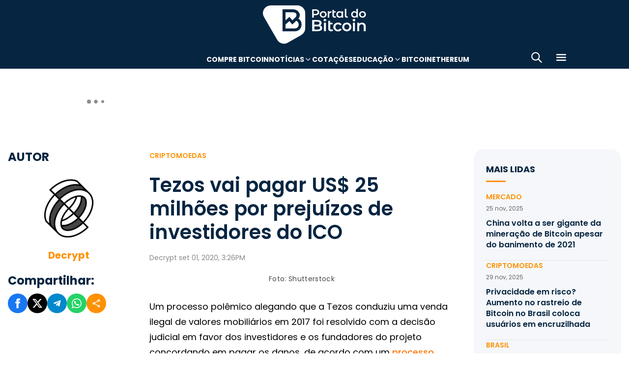

--- FILE ---
content_type: text/html; charset=UTF-8
request_url: https://portaldobitcoin.uol.com.br/tezos-vai-pagar-us-25-milhoes-por-prejuizos-de-investidores-do-ico/
body_size: 17383
content:
<!DOCTYPE html><html lang="pt-BR" prefix="og: https://ogp.me/ns#"><head><meta charset="UTF-8"><meta name="viewport" content="width=device-width, initial-scale=1.0"><link rel="preconnect" href="https://fonts.googleapis.com"><link rel="preconnect" href="https://fonts.gstatic.com" crossorigin><title>Tezos vai pagar US$ 25 milhões por prejuízos de investidores do ICO</title><meta name="robots" content="follow, index, max-snippet:-1, max-video-preview:-1, max-image-preview:large"/><meta property="article:publisher" content="https://www.facebook.com/portaldobitcoin" /><meta property="article:section" content="Criptomoedas" /><meta property="article:published_time" content="2020-09-01T15:26:37-03:00" /><meta property="article:modified_time" content="2024-01-26T16:37:15-03:00" /><meta name="description" content="A Fundação Tezos vai pagar indenização aos investidores que perderam seus tokens no ICO, afirmam os documentos judiciais."/><meta property="og:locale" content="pt_BR" /><meta property="og:type" content="article" /><meta property="og:title" content="Tezos vai pagar US$ 25 milhões por prejuízos de investidores do ICO" /><meta property="og:description" content="A Fundação Tezos vai pagar indenização aos investidores que perderam seus tokens no ICO, afirmam os documentos judiciais." /><meta property="og:url" content="https://portaldobitcoin.uol.com.br/tezos-vai-pagar-us-25-milhoes-por-prejuizos-de-investidores-do-ico/" /><meta property="og:site_name" content="Portal do Bitcoin" /><meta property="og:updated_time" content="2024-01-26T16:37:15-03:00" /><meta property="og:image" content="https://portaldobitcoin.uol.com.br/wp-content/uploads/sites/6/2019/09/shutterstock_182762189.jpg" /><meta property="og:image:secure_url" content="https://portaldobitcoin.uol.com.br/wp-content/uploads/sites/6/2019/09/shutterstock_182762189.jpg" /><meta property="og:image:width" content="696" /><meta property="og:image:height" content="400" /><meta property="og:image:alt" content="Justiça permite vítima do Trader Group recuperar R$ 360 mil em apreensão de bens pela PF" /><meta property="og:image:type" content="image/jpeg" /><meta name="twitter:card" content="summary_large_image" /><meta name="twitter:title" content="Tezos vai pagar US$ 25 milhões por prejuízos de investidores do ICO" /><meta name="twitter:description" content="A Fundação Tezos vai pagar indenização aos investidores que perderam seus tokens no ICO, afirmam os documentos judiciais." /><meta name="twitter:site" content="@portaldobitcoin" /><meta name="twitter:creator" content="@portaldobitcoin" /><meta name="twitter:image" content="https://portaldobitcoin.uol.com.br/wp-content/uploads/sites/6/2019/09/shutterstock_182762189.jpg" /><meta name="msvalidate.01" content="D23ED3D67D312539D018E68DA0FF1D57" /><meta property="fb:pages" content="865196856945827" /><meta property="fb:app_id" content="1475752759521530"><meta name="msapplication-TileImage" content="https://portaldobitcoin.uol.com.br/wp-content/uploads/sites/6/2025/10/cropped-favicon-portalpng-11-1.png?w=270" /><link rel="canonical" href="https://portaldobitcoin.uol.com.br/tezos-vai-pagar-us-25-milhoes-por-prejuizos-de-investidores-do-ico/" /><link rel="alternate" title="JSON" type="application/json" href="https://portaldobitcoin.uol.com.br/wp-json/wp/v2/posts/61158" /><link rel="alternate" title="oEmbed (JSON)" type="application/json+oembed" href="https://portaldobitcoin.uol.com.br/wp-json/oembed/1.0/embed?url=https%3A%2F%2Fportaldobitcoin.uol.com.br%2Ftezos-vai-pagar-us-25-milhoes-por-prejuizos-de-investidores-do-ico%2F" /><link rel="alternate" title="oEmbed (XML)" type="text/xml+oembed" href="https://portaldobitcoin.uol.com.br/wp-json/oembed/1.0/embed?url=https%3A%2F%2Fportaldobitcoin.uol.com.br%2Ftezos-vai-pagar-us-25-milhoes-por-prejuizos-de-investidores-do-ico%2F&#038;format=xml" /><link rel='stylesheet' id='pdb-themefix-fallback-css' href='https://portaldobitcoin.uol.com.br/var/www/wp-content/plugins/pdb-plugins/ThemeFix/templates/fallback/fallback.css?ver=7_e140b83f07024ae30816' media='all' /><link rel='stylesheet' id='all-css-4' href='https://portaldobitcoin.uol.com.br/_static/??/wp-content/plugins/powerkit/assets/css/powerkit.css,/wp-includes/css/dist/block-library/style.min.css?m=1763493151' type='text/css' media='all' /><link rel='stylesheet' id='all-css-10' href='https://portaldobitcoin.uol.com.br/_static/??-eJydzlEKwjAMgOELGaPImD6IZ+m6soW1TWlS5vHthqIgyPAtkD8fwTmB5aguKiZfBoqCiWeXJ1IM3BfvBE3RkTN0fMdUOk8WrchzhFcN72pf1zvcIicWlV/oTP3gFNZuOytsyXjwFKef+mf3pevowvpi1tr0DB2pZYpoRFz9egGDofjXoeWQONa6jpkTBCPTAt3C9dg27aU5H5rTA/9znPg=' type='text/css' media='all' /><link rel='stylesheet' id='screen-css-10' href='https://portaldobitcoin.uol.com.br/_static/??-eJyt0EEKAjEMBdALGUORUTfiUSTTRluYJqXJMNe3eIW6yObzeXyCR4Oo4iyOnrmyYdPutEFSWItHLYJkxm4YbZzWpjLahq/MlLifR3zCCcZK4pU6VJZ9HmPqMU8zlGCX4tPOW9X/8iL5bAxN7TfpWR/hdg33ZQmX8AVEf6oL' type='text/css' media='screen' /><link href="https://fonts.googleapis.com/css2?family=Source+Sans+Pro:ital,wght@0,400;0,600;0,700;1,400;1,600;1,700&display=swap" rel="stylesheet"><link rel='alternate stylesheet' id='powerkit-icons-css' href='https://portaldobitcoin.uol.com.br/wp-content/plugins/powerkit/assets/fonts/powerkit-icons.woff?ver=2.8.7.1' as='font' type='font/wof' crossorigin /><link rel="amphtml" href="https://portaldobitcoin.uol.com.br/tezos-vai-pagar-us-25-milhoes-por-prejuizos-de-investidores-do-ico/amp/"><link rel="icon" href="https://portaldobitcoin.uol.com.br/wp-content/uploads/sites/6/2025/10/cropped-favicon-portalpng-11-1.png?w=32" sizes="32x32" /><link rel="icon" href="https://portaldobitcoin.uol.com.br/wp-content/uploads/sites/6/2025/10/cropped-favicon-portalpng-11-1.png?w=192" sizes="192x192" /><link rel="apple-touch-icon" href="https://portaldobitcoin.uol.com.br/wp-content/uploads/sites/6/2025/10/cropped-favicon-portalpng-11-1.png?w=180" /><link rel='shortlink' href='https://portaldobitcoin.uol.com.br/?p=61158' /><style media="all">img:is([sizes="auto" i], [sizes^="auto," i]) { contain-intrinsic-size: 3000px 1500px }.wp-block-pullquote cite,.wp-block-pullquote footer,.wp-block-pullquote__citation{color:currentColor;font-size:.8125em;font-style:normal;text-transform:uppercase}.wp-block-quote cite,.wp-block-quote footer{color:currentColor;font-size:.8125em;font-style:normal;position:relative}body .is-layout-flex{display: flex;}.is-layout-flex > :is(*, div){margin: 0;}body .is-layout-grid{display: grid;}.is-layout-grid > :is(*, div){margin: 0;} .entry-content [class^="porta-"] { overflow-y: hidden; } img { font-family: inherit; } input[type], select, textarea, .cs-input-group button  { font-size: inherit; } .archive-description a { text-decoration: underline; color: #f68812; } .archive-description a:hover { text-decoration: none; } .entry-content a:focus, .archive-description a:focus { text-decoration: none !important; } p.page-subtitle.title-block { margin-bottom: 1rem; } .navigation.pagination .nav-links a:first-child::before, .navigation.pagination .nav-links a:last-child::after { position: relative; top: 2px; } div > div > #breadcrumbs { display: none; } .navbar-primary .navbar-dropdown-container, .navbar-nav .sub-menu, .site-search { border: solid 1px #e9ecef; } .navbar-primary, .navbar-nav .sub-menu, .navbar-primary .navbar-dropdown-container { box-shadow: 0 0 4px 0 #0000001c; } @supports (backdrop-filter: blur(10px)) { .navbar-brand img { filter: drop-shadow(1px 1px 1px #fffffff0); } .navbar-primary .navbar-nav > li > a { text-shadow: 1px 1px 1px #fffffff0; } } .cs-breadcrumbs span:not(.cs-separator) { margin: 0 !important; } .site-search input[type="search"] { order: unset; padding: 0 1em; font-size: 1.1rem; border-bottom: 1px solid #e9ecef; } .site-search .cs-input-group button { background: transparent; color: #6c757d; margin: 0; font-size: 1.25rem; margin-left: -1px; border-bottom: 1px solid #e9ecef; } .site-search input[type="search"]:focus, .site-search .cs-input-group button:focus { border-bottom-color: #f68812; } .site-search .cs-input-group button:focus { color: #f68812; } .post-media figure.wp-caption .wp-caption-text { margin-top: 0.5rem; text-align: right !important; } .post-meta, .post-meta a, .post-meta .author a, .cs-breadcrumbs span:not(.cs-separator), .wp-caption-text, .wp-block-image figcaption { color: #484848 !important; letter-spacing: 0.02rem; font-size: 1rem !important; } .wp-caption-text, .wp-block-image figcaption { font-size: 0.875rem !important; } .post-meta .meta-author .author { font-weight: 600; } .post-meta .meta-author img.avatar { width: 24px; height: 24px; margin-right: 0.5rem; } .layout-featured-full .post-meta { margin-top: 0; } .post-sidebar-author .avatar { border-radius: 100%; width: 72px; height: 72px; max-width: unset; } .post-sidebar-author .author-description .pk-social-links-items { display: flex; justify-content: center; } .post-meta a:hover, .post-meta .author a:hover, .cs-breadcrumbs a:hover, .navbar-nav > li:hover > a, .navbar-nav .sub-menu > li:hover > a, .navbar-nav .sub-menu > li:focus > a { color: #f68812 !important; } .entry-single-header .entry-title, .page-header .page-title { font-size: 2.5rem; line-height: 1.1; } .entry-header .post-excerpt { font-size: 1.5rem; line-height: 1.2; } .layout-list-alternative .entry-title, .layout-list .entry-title { font-size: 1.3rem !important; line-height: 1.1 !important; } .entry-container .entry-sidebar .post-section, .post-sidebar-author .title-author, .post-sidebar-author .note, .post-sidebar-author .pk-social-links-link { font-size: 1rem; } .pk-author-social-links .pk-social-links-link { padding: 0 0.25rem; } .pk-widget-posts .pk-post-thumbnail, .entry-thumbnail .cs-overlay, .post-media .wp-post-image, .wp-block-image:not(.is-style-rounded) img, .pk-scroll-to-top, .pk-inline-posts-container .pk-overlay-background { border-radius: 4px !important; overflow: hidden !important; } .pk-widget-posts .pk-post-data .entry-title { line-height: 1.2; } .entry-meta-details .pk-share-buttons-items, .pk-share-buttons-items, .post-sidebar-shares .pk-share-buttons-icon::before, .pk-social-links-icon.pk-icon::before { font-size: 20px; } i.pk-share-buttons-icon.pk-icon-whatsapp { background-color: #25d366; } i.pk-share-buttons-icon.pk-icon-facebook { background-color: #3b5998; } i.pk-share-buttons-icon.pk-icon-twitter { background-color: #00aced; } i.pk-share-buttons-icon.pk-icon-telegram { background-color: #0088cc; } i.pk-share-buttons-icon.pk-icon-linkedin { background-color: #007bb6; } i.pk-share-buttons-icon.pk-icon-instagram { background-color: #c32aa3; } i.pk-share-buttons-icon.pk-icon-mail { background-color: #000; } i.pk-share-buttons-icon.pk-icon-share { background-color: #f68812; } .pk-social-links-items { display: flex; } .pk-social-links-count { display: none; } .pk-social-links-scheme-bold-rounded .pk-social-links-instagram .pk-social-links-icon { background: radial-gradient(circle at 30% 107%, #fdf497 0%, #fdf497 5%, #fd5949 45%,#d6249f 60%,#285AEB 90%); } .pk-social-links-scheme-bold-rounded .pk-social-links-instagram:hover .pk-social-links-icon { filter: brightness(1.1); } span.breadcrumb_last, .pk-inline-posts .post-meta { display: none; } .pk-inline-posts article .pk-post-inner:last-child .pk-title, .pk-widget-posts .pk-post-outer .entry-title, .pk-share-buttons-title.pk-font-primary { font-size: 1rem; } .pk-inline-posts article .pk-post-inner:last-child .pk-title { line-height: 1.2; margin-bottom: 0; } .pk-inline-posts-container .pk-overlay-background img { font-family: unset; height: 80px; object-fit: cover; } .pk-inline-posts-container article:not(:first-child) { margin-top: 0; } .post-archive.archive-related .post-meta { display: none; } .widget_nav_menu .menu-item-has-children > span::after { padding: 0; margin: 0; font-size: 21px; width: 32px; display: inline-block; text-align: center; min-height: 32px; } .widget_nav_menu .menu-item-has-children > span:hover::after { color: #A0A0A0; } .widget_nav_menu .menu-item-has-children > span:focus::after { color: #f68812; } .widget_nav_menu .menu-item-has-children > a { width: calc(100% - 48px); } .site-info .footer-copyright { grid-column: span 2; } .code-block { background-color: #f8f8f8; position: relative; } @media (min-width: 720px) { .page-author-container .author-avatar .pk-social-links-items { display: grid; grid-template-columns: repeat(3, 1fr); row-gap: 0.5rem; } } @media (max-width: 1019px) and (min-width: 576px) { .pk-widget-posts ul { display: grid; grid-template-columns: 1fr 1fr; grid-auto-flow: row; gap: 1rem; } } @media (min-width: 1020px) { .navbar-brand img { height: 40px; width: 183px; } } @media (max-width: 1019px) { .post-sidebar-author .author-description .pk-social-links-items { justify-content: flex-start; row-gap: 0.55rem; } } @media (max-width: 575px) { .entry-header .entry-meta-details { flex-wrap: nowrap; } .navbar-nav > li > a, .cs-mega-menu-child > a, .widget_archive li, .widget_categories li, .widget_meta li a, .widget_nav_menu .menu > li > a, .widget_nav_menu .sub-menu > li > a, .widget_pages .page_item a { font-size: 1rem !important; } .entry-single-header .entry-title { font-size: 2.1rem; } .entry-header .post-excerpt { font-size: 1.3rem; } } @media (max-width: 599px) { .cs-featured-type-3 .layout-featured-list .entry-title { font-size: 1.2em; } .cs-featured-type-3 .layout-featured-grid-simple .entry-title { font-size: 1em; margin-bottom: 0; } } @media (-webkit-min-device-pixel-ratio: 2) { html { font-size: 18px; } } @media (min--moz-device-pixel-ratio: 2) { html { font-size: 16px; } }</style><script type="application/ld+json" class="rank-math-schema">{"@context":"https://schema.org","@graph":[{"@type":"Organization","@id":"https://portaldobitcoin.uol.com.br/#organization","name":"Portal do Bitcoin","sameAs":["https://www.facebook.com/portaldobitcoin","https://twitter.com/portaldobitcoin","https://www.instagram.com/portaldobitcoin/","https://www.youtube.com/channel/UCSqMDT5gp5bMf6kNUT3zdjg"],"logo":{"@type":"ImageObject","@id":"https://portaldobitcoin.uol.com.br/#logo","url":"https://portaldobitcoin.uol.com.br/wp-content/uploads/2020/02/logo_300x60.png","contentUrl":"https://portaldobitcoin.uol.com.br/wp-content/uploads/2020/02/logo_300x60.png","caption":"Portal do Bitcoin","inLanguage":"pt-BR","width":"300","height":"60"}},{"@type":"WebSite","@id":"https://portaldobitcoin.uol.com.br/#website","url":"https://portaldobitcoin.uol.com.br","name":"Portal do Bitcoin","publisher":{"@id":"https://portaldobitcoin.uol.com.br/#organization"},"inLanguage":"pt-BR"},{"@type":"ImageObject","@id":"https://portaldobitcoin.uol.com.br/wp-content/uploads/sites/6/2019/09/shutterstock_182762189.jpg","url":"https://portaldobitcoin.uol.com.br/wp-content/uploads/sites/6/2019/09/shutterstock_182762189.jpg","width":"696","height":"400","caption":"Justi\u00e7a permite v\u00edtima do Trader Group recuperar R$ 360 mil em apreens\u00e3o de bens pela PF","inLanguage":"pt-BR"},{"@type":"BreadcrumbList","@id":"https://portaldobitcoin.uol.com.br/tezos-vai-pagar-us-25-milhoes-por-prejuizos-de-investidores-do-ico/#breadcrumb","itemListElement":[{"@type":"ListItem","position":"1","item":{"@id":"https://portaldobitcoin.uol.com.br","name":"In\u00edcio"}},{"@type":"ListItem","position":"2","item":{"@id":"https://portaldobitcoin.uol.com.br/criptomoedas/","name":"Criptomoedas"}},{"@type":"ListItem","position":"3","item":{"@id":"https://portaldobitcoin.uol.com.br/tezos-vai-pagar-us-25-milhoes-por-prejuizos-de-investidores-do-ico/","name":"Tezos vai pagar US$ 25 milh\u00f5es por preju\u00edzos de investidores do ICO"}}]},{"@type":"WebPage","@id":"https://portaldobitcoin.uol.com.br/tezos-vai-pagar-us-25-milhoes-por-prejuizos-de-investidores-do-ico/#webpage","url":"https://portaldobitcoin.uol.com.br/tezos-vai-pagar-us-25-milhoes-por-prejuizos-de-investidores-do-ico/","name":"Tezos vai pagar US$ 25 milh\u00f5es por preju\u00edzos de investidores do ICO","datePublished":"2020-09-01T15:26:37-03:00","dateModified":"2024-01-26T16:37:15-03:00","isPartOf":{"@id":"https://portaldobitcoin.uol.com.br/#website"},"primaryImageOfPage":{"@id":"https://portaldobitcoin.uol.com.br/wp-content/uploads/sites/6/2019/09/shutterstock_182762189.jpg"},"inLanguage":"pt-BR","breadcrumb":{"@id":"https://portaldobitcoin.uol.com.br/tezos-vai-pagar-us-25-milhoes-por-prejuizos-de-investidores-do-ico/#breadcrumb"}},{"@type":"Person","@id":"https://portaldobitcoin.uol.com.br/author/fixipol/","name":"Decrypt","url":"https://portaldobitcoin.uol.com.br/author/fixipol/","image":{"@type":"ImageObject","@id":"https://secure.gravatar.com/avatar/15de8ab9899c3a201ff7218b0dcd2d85e12f92ed0e969dabb5f13b7e0b097c4a?s=96&amp;d=mm&amp;r=g","url":"https://secure.gravatar.com/avatar/15de8ab9899c3a201ff7218b0dcd2d85e12f92ed0e969dabb5f13b7e0b097c4a?s=96&amp;d=mm&amp;r=g","caption":"Decrypt","inLanguage":"pt-BR"},"worksFor":{"@id":"https://portaldobitcoin.uol.com.br/#organization"}},{"@type":"NewsArticle","headline":"Tezos vai pagar US$ 25 milh\u00f5es por preju\u00edzos de investidores do ICO","keywords":"Tezos","datePublished":"2020-09-01T15:26:37-03:00","dateModified":"2024-01-26T16:37:15-03:00","articleSection":"Criptomoedas","author":{"@id":"https://portaldobitcoin.uol.com.br/author/fixipol/","name":"Decrypt"},"publisher":{"@id":"https://portaldobitcoin.uol.com.br/#organization"},"description":"A Funda\u00e7\u00e3o Tezos vai pagar indeniza\u00e7\u00e3o aos investidores que perderam seus tokens no ICO, afirmam os documentos judiciais.","name":"Tezos vai pagar US$ 25 milh\u00f5es por preju\u00edzos de investidores do ICO","@id":"https://portaldobitcoin.uol.com.br/tezos-vai-pagar-us-25-milhoes-por-prejuizos-de-investidores-do-ico/#richSnippet","isPartOf":{"@id":"https://portaldobitcoin.uol.com.br/tezos-vai-pagar-us-25-milhoes-por-prejuizos-de-investidores-do-ico/#webpage"},"image":{"@id":"https://portaldobitcoin.uol.com.br/wp-content/uploads/sites/6/2019/09/shutterstock_182762189.jpg"},"inLanguage":"pt-BR","mainEntityOfPage":{"@id":"https://portaldobitcoin.uol.com.br/tezos-vai-pagar-us-25-milhoes-por-prejuizos-de-investidores-do-ico/#webpage"}}]}</script><script data-nooptimize>(function(w,d,s,l,i){w[l]=w[l]||[];w[l].push({'gtm.start':
new Date().getTime(),event:'gtm.js'});var f=d.getElementsByTagName(s)[0],
j=d.createElement(s),dl=l!='dataLayer'?'&l='+l:'';j.async=true;j.src=
'https://www.googletagmanager.com/gtm.js?id='+i+dl;f.parentNode.insertBefore(j,f);
})(window,document,'script','dataLayer','GTM-WHCJ5WM');</script><script data-nooptimize>
 window.dataLayer = window.dataLayer || [];
 function gtag(){dataLayer.push(arguments);}
 gtag('js', new Date());
 gtag('config', 'UA-98991334-1');
</script><script data-nooptimize>
 window.universal_variable = window.universal_variable || {};
 window.universal_variable.dfp = window.universal_variable.dfp || {};
 window.uolads = window.uolads || [];
</script><script data-ad-client="ca-pub-5124525914303576" async src="https://pagead2.googlesyndication.com/pagead/js/adsbygoogle.js"></script><script async src="https://www.googletagmanager.com/gtag/js?id=G-ZZ2HX1ZVFL"></script><script async src="https://mercadobitcoinbr.api.useinsider.com/ins.js?id=10007490"></script><script type="text/javascript" src="https://portaldobitcoin.uol.com.br/wp-content/plugins/pdb-plugins/ThemeFix/assets/theme-fix-async.js?ver=7" id="theme-fix-async-js" async="async"></script><script type="text/javascript" src="/wp-content/plugins/pdb-plugins/GA4DataLayers/assets/datalayers.js?ver=1" id="datalayers-js" async="async"></script><!--<script async data-nooptimize src="https://www.googletagmanager.com/gtag/js?id=UA-98991334-1"></script> 
--><script data-cfasync="false" nonce="fbef989f-9165-4c11-94bf-d659dfb86a93">try{(function(w,d){!function(j,k,l,m){if(j.zaraz)console.error("zaraz is loaded twice");else{j[l]=j[l]||{};j[l].executed=[];j.zaraz={deferred:[],listeners:[]};j.zaraz._v="5874";j.zaraz._n="fbef989f-9165-4c11-94bf-d659dfb86a93";j.zaraz.q=[];j.zaraz._f=function(n){return async function(){var o=Array.prototype.slice.call(arguments);j.zaraz.q.push({m:n,a:o})}};for(const p of["track","set","debug"])j.zaraz[p]=j.zaraz._f(p);j.zaraz.init=()=>{var q=k.getElementsByTagName(m)[0],r=k.createElement(m),s=k.getElementsByTagName("title")[0];s&&(j[l].t=k.getElementsByTagName("title")[0].text);j[l].x=Math.random();j[l].w=j.screen.width;j[l].h=j.screen.height;j[l].j=j.innerHeight;j[l].e=j.innerWidth;j[l].l=j.location.href;j[l].r=k.referrer;j[l].k=j.screen.colorDepth;j[l].n=k.characterSet;j[l].o=(new Date).getTimezoneOffset();if(j.dataLayer)for(const t of Object.entries(Object.entries(dataLayer).reduce((u,v)=>({...u[1],...v[1]}),{})))zaraz.set(t[0],t[1],{scope:"page"});j[l].q=[];for(;j.zaraz.q.length;){const w=j.zaraz.q.shift();j[l].q.push(w)}r.defer=!0;for(const x of[localStorage,sessionStorage])Object.keys(x||{}).filter(z=>z.startsWith("_zaraz_")).forEach(y=>{try{j[l]["z_"+y.slice(7)]=JSON.parse(x.getItem(y))}catch{j[l]["z_"+y.slice(7)]=x.getItem(y)}});r.referrerPolicy="origin";r.src="/cdn-cgi/zaraz/s.js?z="+btoa(encodeURIComponent(JSON.stringify(j[l])));q.parentNode.insertBefore(r,q)};["complete","interactive"].includes(k.readyState)?zaraz.init():j.addEventListener("DOMContentLoaded",zaraz.init)}}(w,d,"zarazData","script");window.zaraz._p=async d$=>new Promise(ea=>{if(d$){d$.e&&d$.e.forEach(eb=>{try{const ec=d.querySelector("script[nonce]"),ed=ec?.nonce||ec?.getAttribute("nonce"),ee=d.createElement("script");ed&&(ee.nonce=ed);ee.innerHTML=eb;ee.onload=()=>{d.head.removeChild(ee)};d.head.appendChild(ee)}catch(ef){console.error(`Error executing script: ${eb}\n`,ef)}});Promise.allSettled((d$.f||[]).map(eg=>fetch(eg[0],eg[1])))}ea()});zaraz._p({"e":["(function(w,d){})(window,document)"]});})(window,document)}catch(e){throw fetch("/cdn-cgi/zaraz/t"),e;};</script></head>
<body class="wp-singular post-template-default single single-post postid-61158 single-format-standard wp-theme-portal-do-bitcoin"><div id="sidebar-overlay" class="sidebar-overlay"></div><div id="sidebar-menu" class="sidebar-menu"><div class="sidebar-header"><div class="sidebar-logo"> <a href="https://portaldobitcoin.uol.com.br"> <img class="logo-img" src="https://portaldobitcoin.uol.com.br/wp-content/uploads/sites/6/2025/08/novo-logo-portal-do-bitcoin-03.png" alt="Portal do Bitcoin"></a></div> <button id="sidebar-close" class="sidebar-close" aria-label="Fechar menu"> <img loading="lazy" class="icon" src="https://portaldobitcoin.uol.com.br/wp-content/themes/portal-do-bitcoin/assets/img/icons/icon-close.svg" width="26" height="26" alt="Fechar menu" /></button></div><div class="sidebar-content"><nav class="sidebar-navigation"><ul id="menu-menu-sub-header" class="sidebar-menu-list"><li id="menu-item-275109" class="menu-item menu-item-type-custom menu-item-object-custom menu-item-275109"><a href="https://www.mercadobitcoin.com.br/criptomoedas/bitcoin?utm_source=portaldobtc&#038;utm_medium=%5B%E2%80%A6%5Dao_conteudo&#038;utm_content=cta_na_portal-do-btc&#038;utm_term=na">Compre Bitcoin</a></li><li id="menu-item-275099" class="menu-item menu-item-type-custom menu-item-object-custom menu-item-has-children menu-item-275099"><a href="#">Notícias</a><ul class="sub-menu"><li id="menu-item-275100" class="menu-item menu-item-type-taxonomy menu-item-object-category menu-item-275100"><a href="https://portaldobitcoin.uol.com.br/brasil/">Brasil</a></li><li id="menu-item-275107" class="menu-item menu-item-type-taxonomy menu-item-object-post_tag menu-item-275107"><a href="https://portaldobitcoin.uol.com.br/tudo-sobre/regulacao/">Regulação</a></li><li id="menu-item-275108" class="menu-item menu-item-type-taxonomy menu-item-object-post_tag menu-item-275108"><a href="https://portaldobitcoin.uol.com.br/tudo-sobre/memecoins/">Memecoins</a></li><li id="menu-item-275101" class="menu-item menu-item-type-taxonomy menu-item-object-category menu-item-275101"><a href="https://portaldobitcoin.uol.com.br/mercado/">Mercado</a></li><li id="menu-item-275104" class="menu-item menu-item-type-taxonomy menu-item-object-category menu-item-275104"><a href="https://portaldobitcoin.uol.com.br/politica/">Política</a></li><li id="menu-item-275102" class="menu-item menu-item-type-taxonomy menu-item-object-category menu-item-275102"><a href="https://portaldobitcoin.uol.com.br/negocios/">Negócios</a></li><li id="menu-item-275103" class="menu-item menu-item-type-taxonomy menu-item-object-category menu-item-275103"><a href="https://portaldobitcoin.uol.com.br/tecnologia/">Tecnologia</a></li><li id="menu-item-275106" class="menu-item menu-item-type-taxonomy menu-item-object-post_tag menu-item-275106"><a href="https://portaldobitcoin.uol.com.br/tudo-sobre/inteligencia-artificial/">Inteligência Artificial</a></li></ul></li><li id="menu-item-275542" class="menu-item menu-item-type-post_type menu-item-object-page menu-item-275542"><a href="https://portaldobitcoin.uol.com.br/cotacoes-criptomoedas/">Cotações</a></li><li id="menu-item-275091" class="menu-item menu-item-type-custom menu-item-object-custom menu-item-has-children menu-item-275091"><a href="#">Educação</a><ul class="sub-menu"><li id="menu-item-275092" class="menu-item menu-item-type-post_type menu-item-object-post menu-item-275092"><a href="https://portaldobitcoin.uol.com.br/o-que-sao-criptomoedas-e-como-funcionam/">O que são criptomoedas?</a></li><li id="menu-item-275093" class="menu-item menu-item-type-post_type menu-item-object-post menu-item-275093"><a href="https://portaldobitcoin.uol.com.br/o-que-e-bitcoin-a-maior-criptomoeda-do-mundo/">O que é Bitcoin?</a></li><li id="menu-item-275094" class="menu-item menu-item-type-post_type menu-item-object-post menu-item-275094"><a href="https://portaldobitcoin.uol.com.br/o-que-e-ethereum-entenda-a-revolucao-dos-contratos-inteligentes/">O que é Ethereum?</a></li><li id="menu-item-275095" class="menu-item menu-item-type-post_type menu-item-object-post menu-item-275095"><a href="https://portaldobitcoin.uol.com.br/o-que-e-blockchain-a-base-das-criptomoedas/">O que é blockchain?</a></li><li id="menu-item-275096" class="menu-item menu-item-type-post_type menu-item-object-post menu-item-275096"><a href="https://portaldobitcoin.uol.com.br/o-que-e-tokenizacao-de-ativos-do-mundo-real/">O que é tokenização?</a></li><li id="menu-item-275097" class="menu-item menu-item-type-post_type menu-item-object-post menu-item-275097"><a href="https://portaldobitcoin.uol.com.br/o-que-e-mineracao-de-bitcoin-e-como-ela-funciona/">O que é mineração?</a></li></ul></li><li id="menu-item-275110" class="menu-item menu-item-type-taxonomy menu-item-object-post_tag menu-item-275110"><a href="https://portaldobitcoin.uol.com.br/tudo-sobre/bitcoin/">Bitcoin</a></li><li id="menu-item-275111" class="menu-item menu-item-type-taxonomy menu-item-object-post_tag menu-item-275111"><a href="https://portaldobitcoin.uol.com.br/tudo-sobre/ethereum/">Ethereum</a></li></ul></nav><div class="sidebar-social-links"><p class="sidebar-social-title">Siga-nos</p><div class="pk-social-links-wrap  pk-social-links-template-col pk-social-links-align-default pk-social-links-scheme-bold pk-social-links-titles-enabled pk-social-links-counts-enabled pk-social-links-labels-disabled pk-social-links-mode-php pk-social-links-mode-rest"><div class="pk-social-links-items"><div class="pk-social-links-item pk-social-links-facebook  pk-social-links-no-count" data-id="facebook"> <a href="https://facebook.com/portaldobitcoin" class="pk-social-links-link" target="_blank" rel="nofollow noopener" aria-label="Facebook"> <i class="pk-social-links-icon pk-icon pk-icon-facebook"></i> <span class="pk-social-links-title pk-font-heading">Facebook</span> <span class="pk-social-links-count pk-font-secondary">0</span> </a></div><div class="pk-social-links-item pk-social-links-twitter  pk-social-links-no-count" data-id="twitter"> <a href="https://twitter.com/portaldobitcoin" class="pk-social-links-link" target="_blank" rel="nofollow noopener" aria-label="Twitter"> <i class="pk-social-links-icon pk-icon pk-icon-twitter"></i> <span class="pk-social-links-title pk-font-heading">Twitter</span> <span class="pk-social-links-count pk-font-secondary">0</span> </a></div><div class="pk-social-links-item pk-social-links-instagram  pk-social-links-no-count" data-id="instagram"> <a href="https://www.instagram.com/portaldobitcoin" class="pk-social-links-link" target="_blank" rel="nofollow noopener" aria-label="Instagram"> <i class="pk-social-links-icon pk-icon pk-icon-instagram"></i> <span class="pk-social-links-title pk-font-heading">Instagram</span> <span class="pk-social-links-count pk-font-secondary">0</span> </a></div><div class="pk-social-links-item pk-social-links-linkedin  pk-social-links-no-count" data-id="linkedin"> <a href="https://www.linkedin.com/company/portaldobitcoin" class="pk-social-links-link" target="_blank" rel="nofollow noopener" aria-label="LinkedIn"> <i class="pk-social-links-icon pk-icon pk-icon-linkedin"></i> <span class="pk-social-links-title pk-font-heading">LinkedIn</span> <span class="pk-social-links-count pk-font-secondary">0</span> </a></div><div class="pk-social-links-item pk-social-links-googlenews  pk-social-links-no-count" data-id="googlenews"> <a href="https://news.google.com/publications/CAAqBwgKMMPZmwswh-SzAw?ceid=BR:pt-419&#038;oc=3" class="pk-social-links-link" target="_blank" rel="nofollow noopener" aria-label="Google News"> <i class="pk-social-links-icon pk-icon pk-icon-googlenews"></i> <span class="pk-social-links-title pk-font-heading">Google News</span> <span class="pk-social-links-count pk-font-secondary">0</span> </a></div></div></div></div><div class="sidebar-buttons"></div></div></div><div class="search-popup" id="search-popup"><div class="search-popup-container"><div class="search-popup-header"><p class="search-title">Buscar no site</p> <button type="button" class="search-close" id="search-close"> <img src="https://portaldobitcoin.uol.com.br/wp-content/themes/portal-do-bitcoin/assets/img/icons/icon-close.svg" alt="Fechar pesquisa"></button></div><form role="search" method="get" class="search-form" action="https://portaldobitcoin.uol.com.br/"><div class="search-input-wrapper"> <input type="search" class="search-field" placeholder="Buscar por..." value="" name="s" autocomplete="off" /></div> <button type="submit" class="search-submit"> <img src="https://portaldobitcoin.uol.com.br/wp-content/themes/portal-do-bitcoin/assets/img/icons/icon-search.svg" alt="Buscar"> <span>Pesquisar</span> </button></form></div></div><div class="scroll-trigger-header" data-name="scroll-trigger-header"></div><div class="header-top"> <a href="https://portaldobitcoin.uol.com.br" aria-label="Portal do Bitcoin Logo" class="header-logo" style="background-image: url('https://portaldobitcoin.uol.com.br/wp-content/themes/portal-do-bitcoin/assets/img/logos/white.svg')"> Portal do Bitcoin </a></div><header class="site-header" data-name="header"><div class="header-div"> <a href="https://portaldobitcoin.uol.com.br" aria-label="Portal do Bitcoin Logo" class="header-logo" style="background-image: url('https://portaldobitcoin.uol.com.br/wp-content/themes/portal-do-bitcoin/assets/img/logos/blue.svg')"> Portal do Bitcoin </a> <a href="https://portaldobitcoin.uol.com.br" aria-label="Portal do Bitcoin Logo" class="header-logo mobile" style="background-image: url('https://portaldobitcoin.uol.com.br/wp-content/themes/portal-do-bitcoin/assets/img/logos/blue-mobile.svg')"> Portal do Bitcoin </a></div><nav id="top-nav" class="menu-menu-sub-header-container"><ul id="menu-menu-sub-header-1" class="menu-sub-header"><li class="menu-item" data-type="menu-item"><a class="menu-link" href="https://www.mercadobitcoin.com.br/criptomoedas/bitcoin?utm_source=portaldobtc&#038;utm_medium=%5B%E2%80%A6%5Dao_conteudo&#038;utm_content=cta_na_portal-do-btc&#038;utm_term=na" data-type="menu-link" data-has-children="false">Compre Bitcoin</a></li><li class="menu-item" data-type="menu-item" data-has-children="true" data-sub-menu-open="false"><a class="menu-link menu-link-sub-menu" href="#" data-type="menu-link" data-has-children="true">Notícias</a><ul class="sub-menu" data-type="sub-menu"><li class="menu-item" data-type="menu-item"><a class="menu-link" href="https://portaldobitcoin.uol.com.br/brasil/" data-type="menu-link" data-has-children="false">Brasil</a></li><li class="menu-item" data-type="menu-item"><a class="menu-link" href="https://portaldobitcoin.uol.com.br/tudo-sobre/regulacao/" data-type="menu-link" data-has-children="false">Regulação</a></li><li class="menu-item" data-type="menu-item"><a class="menu-link" href="https://portaldobitcoin.uol.com.br/tudo-sobre/memecoins/" data-type="menu-link" data-has-children="false">Memecoins</a></li><li class="menu-item" data-type="menu-item"><a class="menu-link" href="https://portaldobitcoin.uol.com.br/mercado/" data-type="menu-link" data-has-children="false">Mercado</a></li><li class="menu-item" data-type="menu-item"><a class="menu-link" href="https://portaldobitcoin.uol.com.br/politica/" data-type="menu-link" data-has-children="false">Política</a></li><li class="menu-item" data-type="menu-item"><a class="menu-link" href="https://portaldobitcoin.uol.com.br/negocios/" data-type="menu-link" data-has-children="false">Negócios</a></li><li class="menu-item" data-type="menu-item"><a class="menu-link" href="https://portaldobitcoin.uol.com.br/tecnologia/" data-type="menu-link" data-has-children="false">Tecnologia</a></li><li class="menu-item" data-type="menu-item"><a class="menu-link" href="https://portaldobitcoin.uol.com.br/tudo-sobre/inteligencia-artificial/" data-type="menu-link" data-has-children="false">Inteligência Artificial</a></li></ul></li><li class="menu-item" data-type="menu-item"><a class="menu-link" href="https://portaldobitcoin.uol.com.br/cotacoes-criptomoedas/" data-type="menu-link" data-has-children="false">Cotações</a></li><li class="menu-item" data-type="menu-item" data-has-children="true" data-sub-menu-open="false"><a class="menu-link menu-link-sub-menu" href="#" data-type="menu-link" data-has-children="true">Educação</a><ul class="sub-menu" data-type="sub-menu"><li class="menu-item" data-type="menu-item"><a class="menu-link" href="https://portaldobitcoin.uol.com.br/o-que-sao-criptomoedas-e-como-funcionam/" data-type="menu-link" data-has-children="false">O que são criptomoedas?</a></li><li class="menu-item" data-type="menu-item"><a class="menu-link" href="https://portaldobitcoin.uol.com.br/o-que-e-bitcoin-a-maior-criptomoeda-do-mundo/" data-type="menu-link" data-has-children="false">O que é Bitcoin?</a></li><li class="menu-item" data-type="menu-item"><a class="menu-link" href="https://portaldobitcoin.uol.com.br/o-que-e-ethereum-entenda-a-revolucao-dos-contratos-inteligentes/" data-type="menu-link" data-has-children="false">O que é Ethereum?</a></li><li class="menu-item" data-type="menu-item"><a class="menu-link" href="https://portaldobitcoin.uol.com.br/o-que-e-blockchain-a-base-das-criptomoedas/" data-type="menu-link" data-has-children="false">O que é blockchain?</a></li><li class="menu-item" data-type="menu-item"><a class="menu-link" href="https://portaldobitcoin.uol.com.br/o-que-e-tokenizacao-de-ativos-do-mundo-real/" data-type="menu-link" data-has-children="false">O que é tokenização?</a></li><li class="menu-item" data-type="menu-item"><a class="menu-link" href="https://portaldobitcoin.uol.com.br/o-que-e-mineracao-de-bitcoin-e-como-ela-funciona/" data-type="menu-link" data-has-children="false">O que é mineração?</a></li></ul></li><li class="menu-item" data-type="menu-item"><a class="menu-link" href="https://portaldobitcoin.uol.com.br/tudo-sobre/bitcoin/" data-type="menu-link" data-has-children="false">Bitcoin</a></li><li class="menu-item" data-type="menu-item"><a class="menu-link" href="https://portaldobitcoin.uol.com.br/tudo-sobre/ethereum/" data-type="menu-link" data-has-children="false">Ethereum</a></li></ul></nav><div class="header-icons"> <button type="button" class="icon-btn icon-search" data-type="icon-btn-search-open" id="search-toggle" aria-label="Abrir busca"> <img loading="lazy" class="icon" src="https://portaldobitcoin.uol.com.br/wp-content/themes/portal-do-bitcoin/assets/img/icons/icon-search.svg" width="26" height="26" alt="Abrir busca" /></button> <button type="button" class="icon-btn icon-close" data-type="icon-btn-search-close" id="close-toggle" aria-label="Fechar busca"> <img loading="lazy" class="icon" src="https://portaldobitcoin.uol.com.br/wp-content/themes/portal-do-bitcoin/assets/img/icons/icon-close.svg" width="26" height="26" alt="Fechar busca" /></button> <button type="button" class="icon-btn icon-menu" data-type="icon-btn-menu" id="sidebar-toggle" aria-label="Menu"> <img loading="lazy" class="icon" src="https://portaldobitcoin.uol.com.br/wp-content/themes/portal-do-bitcoin/assets/img/icons/icon-menu.svg" width="26" height="26" alt="Menu" /></button></div><div class="search-container" data-name="search-container"><form role="search" method="get" class="search-form" action="https://portaldobitcoin.uol.com.br/"><div class="search-input-wrapper"> <input type="search" class="search-field" data-name="search-field" placeholder="Buscar por..." value="" name="s" autocomplete="off" /></div> <button type="submit" class="icon-btn icon-search" data-type="icon-btn-search" aria-label="Buscar"> <img loading="lazy" class="icon" src="https://portaldobitcoin.uol.com.br/wp-content/themes/portal-do-bitcoin/assets/img/icons/icon-search.svg" width="26" height="26" alt="Buscar" /></button></form></div></header><div class="container"><div class="header-ticker"><div class="tradingview-container" style="max-width: 1160px; margin: 0 auto; padding: 4px 0; display: flex; align-items: center;"><div class="tradingview-widget-container"><div class="tradingview-widget-container__widget"></div><script type="text/javascript" src="https://s3.tradingview.com/external-embedding/embed-widget-single-quote.js" async>
            {
                "symbol": "OKX:BTCBRL",
                "width": 350,
                "isTransparent": true,  
                "colorTheme": "light",
                "locale": "br",
                "largeChartUrl": "https://portaldobitcoin.uol.com.br/cotacao/"
            }
        </script></div><div class="tradingview-widget-container"><div class="tradingview-widget-container__widget"></div><script type="text/javascript" src="https://s3.tradingview.com/external-embedding/embed-widget-ticker-tape.js" async>
            {
                "symbols": [{"proName":"COINBASE:BTCUSDT","title":"Bitcoin"},{"proName":"COINBASE:ETHUSDT","title":"Ethereum"},{"proName":"COINBASE:XRPUSDT","title":"Ripple"},{"proName":"OKX:BNBUSDT","title":"BNB"},{"proName":"COINBASE:SOLUSDT","title":"Solana"},{"proName":"COINBASE:DOGEUSDT","title":"Dogecoin"},{"proName":"COINBASE:ADAUSDT","title":"Cardano"},{"proName":"OKX:TRUMPUSDT","title":"Official Trump"}],
                "showSymbolLogo": true,
                "isTransparent": true,
                "displayMode": "compact",
                "colorTheme": "light",
                "locale": "br",
                "largeChartUrl": "https://portaldobitcoin.uol.com.br/cotacao/"
            }
        </script></div></div></div></div><main id="primary" class="site-main"><div class="container"><div class="single-post-container"> <aside class="single-post-author-sidebar"> <span class="author-title">Autor</span> <div class="columnist-card"><div class="columnist-profile"><div class="columnist-image"><div class="crop-wrapper"><div class="crop-mask" style="background-image: url('https://portaldobitcoin.uol.com.br/wp-content/uploads/sites/6/2025/08/logo-decrypt.png');"> <img alt="Decrypt avatar" src="https://portaldobitcoin.uol.com.br/wp-content/uploads/sites/6/2025/08/logo-decrypt.png" srcset="https://portaldobitcoin.uol.com.br/wp-content/uploads/sites/6/2025/08/logo-decrypt.png" class="avatar avatar-150 photo avatar-mask" height="150" width="150" loading="lazy" decoding="async"></div></div></div><div class="columnist-info"> <span class="columnist-name"> <a href="https://portaldobitcoin.uol.com.br/author/decrypt/"> Decrypt </a></span> </div></div></div><div class="post-share"> <span class="share-title">Compartilhar:</span> <div class="share-buttons"> <a href="https://www.facebook.com/sharer/sharer.php?u=https%3A%2F%2Fportaldobitcoin.uol.com.br%2Ftezos-vai-pagar-us-25-milhoes-por-prejuizos-de-investidores-do-ico%2F" target="_blank" class="share-button facebook"> <img src="https://portaldobitcoin.uol.com.br/wp-content/themes/portal-do-bitcoin/assets/img/icons/icon-facebook.svg" alt="Compartilhar no Facebook"></a> <a href="https://twitter.com/intent/tweet?url=https%3A%2F%2Fportaldobitcoin.uol.com.br%2Ftezos-vai-pagar-us-25-milhoes-por-prejuizos-de-investidores-do-ico%2F&text=Tezos%20vai%20pagar%20US%24%2025%20milh%C3%B5es%20por%20preju%C3%ADzos%20de%20investidores%20do%20ICO" target="_blank" class="share-button twitter"> <img src="https://portaldobitcoin.uol.com.br/wp-content/themes/portal-do-bitcoin/assets/img/icons/icon-x.svg" alt="Compartilhar no X"></a> <a href="https://t.me/share/url?url=https%3A%2F%2Fportaldobitcoin.uol.com.br%2Ftezos-vai-pagar-us-25-milhoes-por-prejuizos-de-investidores-do-ico%2F&text=Tezos%20vai%20pagar%20US%24%2025%20milh%C3%B5es%20por%20preju%C3%ADzos%20de%20investidores%20do%20ICO" target="_blank" class="share-button telegram"> <img src="https://portaldobitcoin.uol.com.br/wp-content/themes/portal-do-bitcoin/assets/img/icons/icon-telegram.svg" alt="Compartilhar no Telegram"></a> <a href="https://api.whatsapp.com/send?text=Tezos%20vai%20pagar%20US%24%2025%20milh%C3%B5es%20por%20preju%C3%ADzos%20de%20investidores%20do%20ICO%20https%3A%2F%2Fportaldobitcoin.uol.com.br%2Ftezos-vai-pagar-us-25-milhoes-por-prejuizos-de-investidores-do-ico%2F" target="_blank" class="share-button whatsapp"> <img src="https://portaldobitcoin.uol.com.br/wp-content/themes/portal-do-bitcoin/assets/img/icons/icon-whatsapp.svg" alt="Compartilhar no WhatsApp"></a> <button class="share-button more" data-url="https://portaldobitcoin.uol.com.br/tezos-vai-pagar-us-25-milhoes-por-prejuizos-de-investidores-do-ico/" data-title="Tezos vai pagar US$ 25 milhões por prejuízos de investidores do ICO"> <img src="https://portaldobitcoin.uol.com.br/wp-content/themes/portal-do-bitcoin/assets/img/icons/icon-share.svg" alt="Mais opções"></button></div></div></aside><div class="single-post-main"> <article id="post-61158" class="post-61158 post type-post status-publish format-standard has-post-thumbnail hentry category-criptomoedas"><header class="entry-header"><div class="post-category"> <a href="https://portaldobitcoin.uol.com.br/criptomoedas/" class="category-name">Criptomoedas</a></div><h1 class="entry-title">Tezos vai pagar US$ 25 milhões por prejuízos de investidores do ICO</h1><div class="post-meta"><p class="caption-dates">Decrypt set 01, 2020, 3:26PM</p></div><div class="post-thumbnail standard-image"> <img width="696" height="400" src="https://portaldobitcoin.uol.com.br/wp-content/uploads/sites/6/2019/09/shutterstock_182762189.jpg?w=696" class="post-header-image wp-post-image" alt="Imagem da matéria: Tezos vai pagar US$ 25 milhões por prejuízos de investidores do ICO" decoding="async" fetchpriority="high" srcset="https://portaldobitcoin.uol.com.br/wp-content/uploads/sites/6/2019/09/shutterstock_182762189.jpg 696w, https://portaldobitcoin.uol.com.br/wp-content/uploads/sites/6/2019/09/shutterstock_182762189.jpg?resize=300,172 300w, https://portaldobitcoin.uol.com.br/wp-content/uploads/sites/6/2019/09/shutterstock_182762189.jpg?resize=150,86 150w, https://portaldobitcoin.uol.com.br/wp-content/uploads/sites/6/2019/09/shutterstock_182762189.jpg?resize=600,345 600w" sizes="(max-width: 696px) 100vw, 696px" /></div><div class="wp-caption-text">Foto: Shutterstock</div></header><div class="entry-content"><p>Um processo polêmico alegando que a Tezos conduziu uma venda ilegal de valores mobiliários em 2017 foi resolvido com a decisão judicial em favor dos investidores e os fundadores do projeto concordando em pagar os danos, de acordo com um <a href="https://www.scribd.com/document/474418994/474402096-show-temp-pdf" target="_blank" rel="noreferrer noopener">processo judicial na semana passada</a>.</p><p>A Tezos e seus fundadores, Arthur e Kathleen Breitman, vão pagar um total de US$ 25 milhões aos investidores, conforme ordem judicial. O acordo foi proposto pela primeira vez em março deste ano, mas fechado apenas na semana passada.</p><div class='code-block code-block-1' style='margin: 8px auto; text-align: center; display: block; clear: both; width: 300px; height: 250px;'><div id="banner-300x250-area"></div></div><p>O demandante principal, Trigon Trading, e outros investidores, receberão um pequeno valor inicial de US$ 5.000 a US$ 7.500 cada, enquanto os advogados receberão mais de US$ 8 milhões em honorários advocatícios.</p><p>Os US$ 16,5 milhões restantes serão distribuídos aos investidores da Tezos que participaram da venda de tokens e tiveram prejuízo. Nenhum acordo será concedido aos detentores que lucraram com a venda nos meses seguintes.</p><p>A Tezos arrecadou mais de US$ 232 milhões em um ICO realizado em julho de 2017, atraindo investidores com seu token de governança, XTZ, e uma plataforma que suportava a criação de aplicativos descentralizados, semelhantes ao Ethereum. A Tezos se destacou como um dos maiores ICOs da história e também como um dos projetos mais bem sucedidos até os dias de hoje.</p><p>Mas a venda irritou alguns investidores, que argumentaram que o token Tezos era um valor mobiliário não registrado e, portanto, não poderia ser vendido a investidores nos Estados Unidos.</p><div class='code-block code-block-2' style='margin: 8px auto; text-align: center; display: block; clear: both; width: 300px; height: 250px;'><div id="banner-300x250-area-2"></div></div><h2 class="wp-block-heading">O debate</h2><p>De acordo com a Lei Federal de Valores Mobiliários do país, nenhuma empresa poderia vender ou emitir &#8220;security&#8221; tokens &#8211; que derivam seu valor de um ativo do mundo real e são negociáveis ​​- sem registro na Securities and Exchange Commission (SEC). Esses tokens precisavam qualificar o Howey Test, o que a XTZ não fazia.</p><p>Em 2017, como <a href="https://tezos.foundation/update-on-civil-litigation-involving-the-tezos-foundation/" target="_blank" rel="noreferrer noopener">mostram os registros</a>, os investidores alegaram que a Fundação Tezos comercializou de forma fraudulenta e enganosa a venda de tokens como investimentos de capital quando eram &#8220;contribuições de caridade&#8221;, permitindo que os réus embolsassem &#8220;dezenas de milhões de dólares&#8221; para si próprios. Seguiu-se um processo judicial de três anos.</p><p>Em março deste ano, os tribunais determinaram que a Tezos deve pagar mais de US$ 25 milhões a investidores como indenização, o que a Fundação Tezos aceitou na época. No entanto, acrescentou em um comunicado, &#8220;A Fundação continua a acreditar que os processos não tinham mérito e continua a negar qualquer delito.&#8221;</p><p>Além disso, explicou: &#8220;Os processos judiciais são caros e demorados, e foi decidido que o custo financeiro único de um acordo era preferível às distrações e custos legais associados à continuação da luta nos tribunais.&#8221;</p><div class='code-block code-block-3' style='margin: 8px auto; text-align: center; display: block; clear: both; width: 300px; height: 250px;'><div id="banner-300x250-area-4"></div></div><p>Enquanto o caso está encerrado e Tezos concordou em pagar uma indenização, a pergunta que deu início a tudo permanece sem resposta: a XTZ é um valor mobiliário ou não?</p><font size="1"> *Traduzido e republicado com autorização da <a rel="noopener noreferrer" href="https://decrypt.co/" target="_blank">Decrypt.co</a></font><div class='code-block code-block-7' style='margin: 8px auto; text-align: center; display: block; clear: both; width: 320px; height: 100px;'><div id="banner-320x100-area"></div></div></div><footer class="entry-footer"></footer></article></div> <aside class="single-post-sidebar"><div class="most-read-sidebar"><h3 class="sidebar-title">MAIS LIDAS</h3><div class="most-read-posts"><div class="most-read-item"> <a href="https://portaldobitcoin.uol.com.br/china-volta-a-ser-gigante-da-mineracao-de-bitcoin-apesar-do-banimento-de-2021/" class="most-read-link"><div class="most-read-meta"> <span class="most-read-category">Mercado</span> <span class="most-read-date">25 nov, 2025</span> </div><h4 class="most-read-title">China volta a ser gigante da mineração de Bitcoin apesar do banimento de 2021</h4></a></div><div class="most-read-item"> <a href="https://portaldobitcoin.uol.com.br/privacidade-em-risco-aumento-no-rastreio-de-bitcoin-no-brasil-coloca-usuarios-em-encruzilhada/" class="most-read-link"><div class="most-read-meta"> <span class="most-read-category">Criptomoedas</span> <span class="most-read-date">29 nov, 2025</span> </div><h4 class="most-read-title">Privacidade em risco? Aumento no rastreio de Bitcoin no Brasil coloca usuários em encruzilhada</h4></a></div><div class="most-read-item"> <a href="https://portaldobitcoin.uol.com.br/fazenda-deve-aplicar-iof-sobre-transacoes-de-criptomoedas-diz-secretario/" class="most-read-link"><div class="most-read-meta"> <span class="most-read-category">Brasil</span> <span class="most-read-date">27 nov, 2025</span> </div><h4 class="most-read-title">Fazenda deve aplicar IOF sobre transações de criptomoedas, diz secretário</h4></a></div><div class="most-read-item"> <a href="https://portaldobitcoin.uol.com.br/presidente-da-abcripto-diz-que-vai-cumprir-ordem-judicial-e-convocar-eleicao-de-novo-comando/" class="most-read-link"><div class="most-read-meta"> <span class="most-read-category">Brasil</span> <span class="most-read-date">26 nov, 2025</span> </div><h4 class="most-read-title">Presidente da ABcripto diz que vai cumprir ordem judicial e convocar eleição de novo comando</h4></a></div></div></div><div class="ad-container"><div id="ad-unit-692ebc36c1b60" class="ad-unit loading ad-sidebar size-medium-rectangle" data-timeout="3000"></div></div></aside></div></div><div class="container"><div class="facebook-comments-container"> <span class="comments-title">Comentários</span> <div class="fb-comments" data-href="https://portaldobitcoin.uol.com.br/tezos-vai-pagar-us-25-milhoes-por-prejuizos-de-investidores-do-ico/" data-width="100%" data-numposts="5" data-colorscheme="light" data-order-by="social"></div></div></div><section class="more-news-section"><div class="container"><h2 class="section-title">MAIS NOTÍCIAS</h2><div class="featured-content-wrapper"><div class="featured-news-wrapper"><div class="featured-news-card"> <a href="https://portaldobitcoin.uol.com.br/poder-sombrio-da-governanca-por-tokens-pode-prejudicar-privacidade-do-zcash-diz-vitalik-buterin/" class="featured-news-link"><div class="featured-news-image-container"><div class="featured-news-image"> <img width="1024" height="589" src="https://portaldobitcoin.uol.com.br/wp-content/uploads/sites/6/2025/10/criptomoeda-de-privacidade-zcash-1.jpg?w=1024" class="attachment-large size-large wp-post-image" alt="“Poder sombrio” da governança por tokens pode prejudicar privacidade do Zcash, diz Vitalik Buterin" decoding="async" loading="lazy" srcset="https://portaldobitcoin.uol.com.br/wp-content/uploads/sites/6/2025/10/criptomoeda-de-privacidade-zcash-1.jpg 1200w, https://portaldobitcoin.uol.com.br/wp-content/uploads/sites/6/2025/10/criptomoeda-de-privacidade-zcash-1.jpg?resize=300,173 300w, https://portaldobitcoin.uol.com.br/wp-content/uploads/sites/6/2025/10/criptomoeda-de-privacidade-zcash-1.jpg?resize=768,442 768w, https://portaldobitcoin.uol.com.br/wp-content/uploads/sites/6/2025/10/criptomoeda-de-privacidade-zcash-1.jpg?resize=1024,589 1024w, https://portaldobitcoin.uol.com.br/wp-content/uploads/sites/6/2025/10/criptomoeda-de-privacidade-zcash-1.jpg?resize=150,86 150w, https://portaldobitcoin.uol.com.br/wp-content/uploads/sites/6/2025/10/criptomoeda-de-privacidade-zcash-1.jpg?resize=600,345 600w" sizes="auto, (max-width: 1024px) 100vw, 1024px" /></div></div><div class="featured-news-content"><div class="featured-news-category"> CRIPTOMOEDAS </div><h3 class="featured-news-title">“Poder sombrio” da governança por tokens pode prejudicar privacidade do Zcash, diz Vitalik Buterin</h3><div class="featured-news-meta"> <span class="featured-news-author">Decrypt</span> <span class="featured-news-date">dez 01, 2025</span> </div></div></a></div></div><div class="side-posts-wrapper"><div class="side-posts-list"><div class="side-post-item"> <a href="https://portaldobitcoin.uol.com.br/bitmine-acelera-compra-de-ethereum-e-agora-tem-3-da-oferta-do-eth/" class="side-post-link"><div class="side-post-image"> <img width="800" height="400" src="https://portaldobitcoin.uol.com.br/wp-content/uploads/sites/6/2023/10/ethereum.jpg?w=800&amp;h=400&amp;crop=1" class="attachment-post-medium size-post-medium wp-post-image" alt="BitMine acelera compra de Ethereum e agora tem 3% da oferta do ETH" decoding="async" loading="lazy" srcset="https://portaldobitcoin.uol.com.br/wp-content/uploads/sites/6/2023/10/ethereum.jpg?resize=1200,600 1200w, https://portaldobitcoin.uol.com.br/wp-content/uploads/sites/6/2023/10/ethereum.jpg?resize=800,400 800w" sizes="auto, (max-width: 800px) 100vw, 800px" /></div><div class="side-post-content"><div class="side-post-category"> MERCADO </div><h4 class="side-post-title">BitMine acelera compra de Ethereum e agora tem 3% da oferta do ETH</h4><div class="side-post-meta"> <span class="side-post-author">Fernando Martines</span> <span class="side-post-separator">·</span> <span class="side-post-date">dez 01, 2025</span> </div></div></a></div><div class="side-post-item"> <a href="https://portaldobitcoin.uol.com.br/barcelona-fecha-acordo-de-us-22-milhoes-com-empresa-cripto-desconhecida/" class="side-post-link"><div class="side-post-image"> <img width="800" height="400" src="https://portaldobitcoin.uol.com.br/wp-content/uploads/sites/6/2025/12/FC-Barcelona-1.jpg?w=800&amp;h=400&amp;crop=1" class="attachment-post-medium size-post-medium wp-post-image" alt="Barcelona fecha acordo de US$ 22 milhões com empresa cripto desconhecida" decoding="async" loading="lazy" srcset="https://portaldobitcoin.uol.com.br/wp-content/uploads/sites/6/2025/12/FC-Barcelona-1.jpg?resize=1199,600 1199w, https://portaldobitcoin.uol.com.br/wp-content/uploads/sites/6/2025/12/FC-Barcelona-1.jpg?resize=800,400 800w" sizes="auto, (max-width: 800px) 100vw, 800px" /></div><div class="side-post-content"><div class="side-post-category"> NEGóCIOS </div><h4 class="side-post-title">Barcelona fecha acordo de US$ 22 milhões com empresa cripto desconhecida</h4><div class="side-post-meta"> <span class="side-post-author">Decrypt</span> <span class="side-post-separator">·</span> <span class="side-post-date">dez 01, 2025</span> </div></div></a></div><div class="side-post-item"> <a href="https://portaldobitcoin.uol.com.br/fundos-de-criptomoedas-captam-us-1-bilhao-na-semana-brasil-tem-bom-desempenho/" class="side-post-link"><div class="side-post-image"> <img width="800" height="400" src="https://portaldobitcoin.uol.com.br/wp-content/uploads/sites/6/2021/04/shutterstock_1916386544.jpg?w=800&amp;h=400&amp;crop=1" class="attachment-post-medium size-post-medium wp-post-image" alt="Fundos de criptomoedas captam US$ 1 bilhão na semana; Brasil tem bom desempenho" decoding="async" loading="lazy" srcset="https://portaldobitcoin.uol.com.br/wp-content/uploads/sites/6/2021/04/shutterstock_1916386544.jpg?resize=1200,600 1200w, https://portaldobitcoin.uol.com.br/wp-content/uploads/sites/6/2021/04/shutterstock_1916386544.jpg?resize=800,400 800w" sizes="auto, (max-width: 800px) 100vw, 800px" /></div><div class="side-post-content"><div class="side-post-category"> MERCADO </div><h4 class="side-post-title">Fundos de criptomoedas captam US$ 1 bilhão na semana; Brasil tem bom desempenho</h4><div class="side-post-meta"> <span class="side-post-author">Fernando Martines</span> <span class="side-post-separator">·</span> <span class="side-post-date">dez 01, 2025</span> </div></div></a></div></div></div></div><div class="small-news-grid"><div class="small-news-card"> <a href="https://portaldobitcoin.uol.com.br/ouro-se-aproxima-de-recorde-enquanto-bitcoin-e-acoes-recuam/" class="small-news-link"><div class="small-news-image"> <img width="150" height="150" src="https://portaldobitcoin.uol.com.br/wp-content/uploads/sites/6/2022/11/barras-de-ouro.jpg?w=150&amp;h=150&amp;crop=1" class="attachment-thumbnail size-thumbnail wp-post-image" alt="Ouro se aproxima de recorde enquanto Bitcoin e ações recuam" decoding="async" loading="lazy" srcset="https://portaldobitcoin.uol.com.br/wp-content/uploads/sites/6/2022/11/barras-de-ouro.jpg?resize=150,150 150w, https://portaldobitcoin.uol.com.br/wp-content/uploads/sites/6/2022/11/barras-de-ouro.jpg?resize=80,80 80w, https://portaldobitcoin.uol.com.br/wp-content/uploads/sites/6/2022/11/barras-de-ouro.jpg?resize=96,96 96w, https://portaldobitcoin.uol.com.br/wp-content/uploads/sites/6/2022/11/barras-de-ouro.jpg?resize=160,160 160w, https://portaldobitcoin.uol.com.br/wp-content/uploads/sites/6/2022/11/barras-de-ouro.jpg?resize=192,192 192w, https://portaldobitcoin.uol.com.br/wp-content/uploads/sites/6/2022/11/barras-de-ouro.jpg?resize=300,300 300w" sizes="auto, (max-width: 150px) 100vw, 150px" /></div><div class="small-news-content"><h4 class="small-news-title">Ouro se aproxima de recorde enquanto Bitcoin e ações recuam</h4><div class="small-news-meta"> <span class="small-news-author">Decrypt</span> <span class="small-news-separator">.</span> <span class="small-news-date">dez 01, 2025</span> </div></div></a></div><div class="small-news-card"> <a href="https://portaldobitcoin.uol.com.br/veja-as-5-criptomoedas-que-mais-valorizaram-em-novembro/" class="small-news-link"><div class="small-news-image"> <img width="150" height="150" src="https://portaldobitcoin.uol.com.br/wp-content/uploads/sites/6/2023/04/grafico-de-preco-verde-em-alta.jpg?w=150&amp;h=150&amp;crop=1" class="attachment-thumbnail size-thumbnail wp-post-image" alt="Veja as 5 criptomoedas que mais valorizaram em novembro" decoding="async" loading="lazy" srcset="https://portaldobitcoin.uol.com.br/wp-content/uploads/sites/6/2023/04/grafico-de-preco-verde-em-alta.jpg?resize=150,150 150w, https://portaldobitcoin.uol.com.br/wp-content/uploads/sites/6/2023/04/grafico-de-preco-verde-em-alta.jpg?resize=80,80 80w, https://portaldobitcoin.uol.com.br/wp-content/uploads/sites/6/2023/04/grafico-de-preco-verde-em-alta.jpg?resize=96,96 96w, https://portaldobitcoin.uol.com.br/wp-content/uploads/sites/6/2023/04/grafico-de-preco-verde-em-alta.jpg?resize=160,160 160w, https://portaldobitcoin.uol.com.br/wp-content/uploads/sites/6/2023/04/grafico-de-preco-verde-em-alta.jpg?resize=192,192 192w, https://portaldobitcoin.uol.com.br/wp-content/uploads/sites/6/2023/04/grafico-de-preco-verde-em-alta.jpg?resize=300,300 300w" sizes="auto, (max-width: 150px) 100vw, 150px" /></div><div class="small-news-content"><h4 class="small-news-title">Veja as 5 criptomoedas que mais valorizaram em novembro</h4><div class="small-news-meta"> <span class="small-news-author">Rodrigo Tolotti</span> <span class="small-news-separator">.</span> <span class="small-news-date">dez 01, 2025</span> </div></div></a></div><div class="small-news-card"> <a href="https://portaldobitcoin.uol.com.br/elon-musk-defende-que-energia-e-a-verdadeira-moeda-por-tras-do-bitcoin/" class="small-news-link"><div class="small-news-image"> <img width="150" height="150" src="https://portaldobitcoin.uol.com.br/wp-content/uploads/sites/6/2024/10/Elon-Musk-CEO-da-Tesla.jpg?w=150&amp;h=150&amp;crop=1" class="attachment-thumbnail size-thumbnail wp-post-image" alt="Elon Musk defende que energia é a verdadeira moeda por trás do Bitcoin" decoding="async" loading="lazy" srcset="https://portaldobitcoin.uol.com.br/wp-content/uploads/sites/6/2024/10/Elon-Musk-CEO-da-Tesla.jpg?resize=150,150 150w, https://portaldobitcoin.uol.com.br/wp-content/uploads/sites/6/2024/10/Elon-Musk-CEO-da-Tesla.jpg?resize=80,80 80w, https://portaldobitcoin.uol.com.br/wp-content/uploads/sites/6/2024/10/Elon-Musk-CEO-da-Tesla.jpg?resize=96,96 96w, https://portaldobitcoin.uol.com.br/wp-content/uploads/sites/6/2024/10/Elon-Musk-CEO-da-Tesla.jpg?resize=160,160 160w, https://portaldobitcoin.uol.com.br/wp-content/uploads/sites/6/2024/10/Elon-Musk-CEO-da-Tesla.jpg?resize=192,192 192w, https://portaldobitcoin.uol.com.br/wp-content/uploads/sites/6/2024/10/Elon-Musk-CEO-da-Tesla.jpg?resize=300,300 300w" sizes="auto, (max-width: 150px) 100vw, 150px" /></div><div class="small-news-content"><h4 class="small-news-title">Elon Musk defende que energia é a verdadeira moeda por trás do Bitcoin</h4><div class="small-news-meta"> <span class="small-news-author">Fernando Martines</span> <span class="small-news-separator">.</span> <span class="small-news-date">dez 01, 2025</span> </div></div></a></div><div class="small-news-card"> <a href="https://portaldobitcoin.uol.com.br/arthur-hayes-diz-que-tether-ficara-insolvente-se-bitcoin-cair-30-ceo-nega/" class="small-news-link"><div class="small-news-image"> <img width="150" height="150" src="https://portaldobitcoin.uol.com.br/wp-content/uploads/sites/6/2024/11/moedas-da-stablecoin-usdt-e-notas-de-dolar.jpg?w=150&amp;h=150&amp;crop=1" class="attachment-thumbnail size-thumbnail wp-post-image" alt="Arthur Hayes diz que Tether ficará insolvente se Bitcoin cair 30%; CEO nega" decoding="async" loading="lazy" srcset="https://portaldobitcoin.uol.com.br/wp-content/uploads/sites/6/2024/11/moedas-da-stablecoin-usdt-e-notas-de-dolar.jpg?resize=150,150 150w, https://portaldobitcoin.uol.com.br/wp-content/uploads/sites/6/2024/11/moedas-da-stablecoin-usdt-e-notas-de-dolar.jpg?resize=80,80 80w, https://portaldobitcoin.uol.com.br/wp-content/uploads/sites/6/2024/11/moedas-da-stablecoin-usdt-e-notas-de-dolar.jpg?resize=96,96 96w, https://portaldobitcoin.uol.com.br/wp-content/uploads/sites/6/2024/11/moedas-da-stablecoin-usdt-e-notas-de-dolar.jpg?resize=160,160 160w, https://portaldobitcoin.uol.com.br/wp-content/uploads/sites/6/2024/11/moedas-da-stablecoin-usdt-e-notas-de-dolar.jpg?resize=192,192 192w, https://portaldobitcoin.uol.com.br/wp-content/uploads/sites/6/2024/11/moedas-da-stablecoin-usdt-e-notas-de-dolar.jpg?resize=300,300 300w" sizes="auto, (max-width: 150px) 100vw, 150px" /></div><div class="small-news-content"><h4 class="small-news-title">Arthur Hayes diz que Tether ficará insolvente se Bitcoin cair 30%; CEO nega</h4><div class="small-news-meta"> <span class="small-news-author">Rodrigo Tolotti</span> <span class="small-news-separator">.</span> <span class="small-news-date">dez 01, 2025</span> </div></div></a></div><div class="small-news-card"> <a href="https://portaldobitcoin.uol.com.br/crise-da-abcripto-se-intensifica-com-saida-do-itau-coinbase-liqi-gcb-e-avenia/" class="small-news-link"><div class="small-news-image"> <img width="150" height="150" src="https://portaldobitcoin.uol.com.br/wp-content/uploads/sites/6/2020/10/shutterstock_1704078529-1.jpg?w=150&amp;h=150&amp;crop=1" class="attachment-thumbnail size-thumbnail wp-post-image" alt="Crise da ABcripto se intensifica com saída do Itaú, Coinbase, Liqi, GCB e Avenia" decoding="async" loading="lazy" srcset="https://portaldobitcoin.uol.com.br/wp-content/uploads/sites/6/2020/10/shutterstock_1704078529-1.jpg?resize=150,150 150w, https://portaldobitcoin.uol.com.br/wp-content/uploads/sites/6/2020/10/shutterstock_1704078529-1.jpg?resize=80,80 80w, https://portaldobitcoin.uol.com.br/wp-content/uploads/sites/6/2020/10/shutterstock_1704078529-1.jpg?resize=96,96 96w, https://portaldobitcoin.uol.com.br/wp-content/uploads/sites/6/2020/10/shutterstock_1704078529-1.jpg?resize=160,160 160w, https://portaldobitcoin.uol.com.br/wp-content/uploads/sites/6/2020/10/shutterstock_1704078529-1.jpg?resize=192,192 192w, https://portaldobitcoin.uol.com.br/wp-content/uploads/sites/6/2020/10/shutterstock_1704078529-1.jpg?resize=300,300 300w" sizes="auto, (max-width: 150px) 100vw, 150px" /></div><div class="small-news-content"><h4 class="small-news-title">Crise da ABcripto se intensifica com saída do Itaú, Coinbase, Liqi, GCB e Avenia</h4><div class="small-news-meta"> <span class="small-news-author">Rodrigo Tolotti</span> <span class="small-news-separator">.</span> <span class="small-news-date">dez 01, 2025</span> </div></div></a></div><div class="small-news-card"> <a href="https://portaldobitcoin.uol.com.br/bitcoin-hoje-btc-abre-dezembro-em-queda-de-53-e-volta-para-us-86-mil/" class="small-news-link"><div class="small-news-image"> <img width="150" height="150" src="https://portaldobitcoin.uol.com.br/wp-content/uploads/sites/6/2023/08/moeda-de-bitcoin-e-graficos-vermelhos-de-queda.jpg?w=150&amp;h=150&amp;crop=1" class="attachment-thumbnail size-thumbnail wp-post-image" alt="Bitcoin hoje: BTC abre dezembro em queda de 5,3% e volta para US$ 86 mil" decoding="async" loading="lazy" srcset="https://portaldobitcoin.uol.com.br/wp-content/uploads/sites/6/2023/08/moeda-de-bitcoin-e-graficos-vermelhos-de-queda.jpg?resize=150,150 150w, https://portaldobitcoin.uol.com.br/wp-content/uploads/sites/6/2023/08/moeda-de-bitcoin-e-graficos-vermelhos-de-queda.jpg?resize=80,80 80w, https://portaldobitcoin.uol.com.br/wp-content/uploads/sites/6/2023/08/moeda-de-bitcoin-e-graficos-vermelhos-de-queda.jpg?resize=96,96 96w, https://portaldobitcoin.uol.com.br/wp-content/uploads/sites/6/2023/08/moeda-de-bitcoin-e-graficos-vermelhos-de-queda.jpg?resize=160,160 160w, https://portaldobitcoin.uol.com.br/wp-content/uploads/sites/6/2023/08/moeda-de-bitcoin-e-graficos-vermelhos-de-queda.jpg?resize=192,192 192w, https://portaldobitcoin.uol.com.br/wp-content/uploads/sites/6/2023/08/moeda-de-bitcoin-e-graficos-vermelhos-de-queda.jpg?resize=300,300 300w" sizes="auto, (max-width: 150px) 100vw, 150px" /></div><div class="small-news-content"><h4 class="small-news-title">Bitcoin hoje: BTC abre dezembro em queda de 5,3% e volta para US$ 86 mil</h4><div class="small-news-meta"> <span class="small-news-author">Decrypt</span> <span class="small-news-separator">.</span> <span class="small-news-date">dez 01, 2025</span> </div></div></a></div></div></div></section></main><footer class="site-footer"><div class="container"><div class="footer-main"><div class="footer-logo"> <a href="https://portaldobitcoin.uol.com.br"> <img src="https://portaldobitcoin.uol.com.br/wp-content/uploads/sites/6/2025/08/novo-logo-portal-do-bitcoin-branco-07-1.png" alt="Portal do Bitcoin" class="footer-logo-img"></a></div><div class="footer-menus"><div class="footer-menu-column"><ul id="menu-menu-footer-column-1" class="footer-menu-list"><li id="menu-item-275112" class="menu-item menu-item-type-post_type menu-item-object-page menu-item-275112"><a href="https://portaldobitcoin.uol.com.br/quem-somos/">Quem somos</a></li><li id="menu-item-275113" class="menu-item menu-item-type-post_type menu-item-object-page menu-item-275113"><a href="https://portaldobitcoin.uol.com.br/contato/">Contato</a></li></ul></div><div class="footer-menu-column"><ul id="menu-menu-footer-column-2" class="footer-menu-list"><li id="menu-item-275114" class="menu-item menu-item-type-post_type menu-item-object-page menu-item-275114"><a href="https://portaldobitcoin.uol.com.br/anuncie/">Anuncie</a></li><li id="menu-item-275115" class="menu-item menu-item-type-post_type menu-item-object-page menu-item-275115"><a href="https://portaldobitcoin.uol.com.br/trabalhe-conosco/">Trabalhe Conosco</a></li></ul></div><div class="footer-menu-column"><ul id="menu-menu-footer-column-3" class="footer-menu-list"><li id="menu-item-275116" class="menu-item menu-item-type-post_type menu-item-object-page menu-item-275116"><a href="https://portaldobitcoin.uol.com.br/denuncia/">Denúncia</a></li></ul></div></div></div><div class="footer-social-section"><div class="footer-social-networks"><h3 class="social-title">Siga-nos</h3><div class="pk-social-links-wrap  pk-social-links-template-inline pk-social-links-align-default pk-social-links-scheme-default pk-social-links-titles-disabled pk-social-links-counts-enabled pk-social-links-labels-disabled pk-social-links-mode-php pk-social-links-mode-rest"><div class="pk-social-links-items"><div class="pk-social-links-item pk-social-links-facebook  pk-social-links-no-count" data-id="facebook"> <a href="https://facebook.com/portaldobitcoin" class="pk-social-links-link" target="_blank" rel="nofollow noopener" aria-label="Facebook"> <i class="pk-social-links-icon pk-icon pk-icon-facebook"></i> <span class="pk-social-links-count pk-font-secondary">0</span> </a></div><div class="pk-social-links-item pk-social-links-twitter  pk-social-links-no-count" data-id="twitter"> <a href="https://twitter.com/portaldobitcoin" class="pk-social-links-link" target="_blank" rel="nofollow noopener" aria-label="Twitter"> <i class="pk-social-links-icon pk-icon pk-icon-twitter"></i> <span class="pk-social-links-count pk-font-secondary">0</span> </a></div><div class="pk-social-links-item pk-social-links-instagram  pk-social-links-no-count" data-id="instagram"> <a href="https://www.instagram.com/portaldobitcoin" class="pk-social-links-link" target="_blank" rel="nofollow noopener" aria-label="Instagram"> <i class="pk-social-links-icon pk-icon pk-icon-instagram"></i> <span class="pk-social-links-count pk-font-secondary">0</span> </a></div><div class="pk-social-links-item pk-social-links-linkedin  pk-social-links-no-count" data-id="linkedin"> <a href="https://www.linkedin.com/company/portaldobitcoin" class="pk-social-links-link" target="_blank" rel="nofollow noopener" aria-label="LinkedIn"> <i class="pk-social-links-icon pk-icon pk-icon-linkedin"></i> <span class="pk-social-links-count pk-font-secondary">0</span> </a></div><div class="pk-social-links-item pk-social-links-googlenews  pk-social-links-no-count" data-id="googlenews"> <a href="https://news.google.com/publications/CAAqBwgKMMPZmwswh-SzAw?ceid=BR:pt-419&#038;oc=3" class="pk-social-links-link" target="_blank" rel="nofollow noopener" aria-label="Google News"> <i class="pk-social-links-icon pk-icon pk-icon-googlenews"></i> <span class="pk-social-links-count pk-font-secondary">0</span> </a></div></div></div></div></div><div class="footer-credits"><div class="footer-copyright"> <a href="https://www.uol.com.br" target="_blank" rel="noopener noreferrer"> <span class="partner-text">UOL</span> </a> <span class="copyright-text">
                    &copy; 2017-2025 Portal do Bitcoin. 
 Todos os direitos reservados. A reprodução do conteúdo sem autorização prévia é proibida.                </span> </div></div></div></footer><script data-nooptimize>window.pdbFirstScrollEvent={dispatched:false,options:{capture:false,passive:true},callback:()=>{let height=(window.innerHeight||document.documentElement.clientHeight);let top=(window.scrollY||document.documentElement.scrollTop);if(100*top/height>=3){window.pdbFirstScrollEvent.dispatch('scroll');}},dispatch:(sender)=>{if(window.pdbFirstScrollEvent.dispatched||document.readyState!=='complete'){return;}if(window.pdbFirstScrollEvent.timeoutId){clearTimeout(window.pdbFirstScrollEvent.timeoutId);}document.removeEventListener('scroll',window.pdbFirstScrollEvent.callback,window.pdbFirstScrollEvent.options);window.pdbFirstScrollEvent.dispatched=true;const event=new CustomEvent('pdbFirstScroll',{detail:sender});document.dispatchEvent(event);},setup:()=>{window.pdbFirstScrollEvent.timeoutId=setTimeout(()=>window.pdbFirstScrollEvent.dispatch('timeout'),15000);document.addEventListener('scroll',window.pdbFirstScrollEvent.callback,window.pdbFirstScrollEvent.options);}};window.pdbFirstScrollEvent.setup();</script><script type="speculationrules">
{"prefetch":[{"source":"document","where":{"and":[{"href_matches":"\/*"},{"not":{"href_matches":["\/wp-*.php","\/wp-admin\/*","\/wp-content\/uploads\/sites\/6\/*","\/wp-content\/*","\/wp-content\/plugins\/*","\/wp-content\/themes\/portal-do-bitcoin\/*","\/*\\?(.+)"]}},{"not":{"selector_matches":"a[rel~=\"nofollow\"]"}},{"not":{"selector_matches":".no-prefetch, .no-prefetch a"}}]},"eagerness":"conservative"}]}
</script><div id="fb-root"></div><noscript><iframe src="https://www.googletagmanager.com/ns.html?id=GTM-WHCJ5WM" height="0" width="0" style="display:none;visibility:hidden"></iframe></noscript><div class="player_dynad_tv"></div><div id="fb-root"></div><script>window.dataLayer = window.dataLayer || [];
 function gtag(){dataLayer.push(arguments);}
 gtag('js', new Date());
 gtag('config', 'G-ZZ2HX1ZVFL');
window.uolads.push({id: "banner-300x250-area" });
window.uolads.push({id: "banner-300x250-area-2" });
window.uolads.push({id: "banner-300x250-area-4" });
window.uolads.push({id: "banner-320x100-area" });
(function(d, s, id){
 var js, fjs = d.getElementsByTagName(s)[0];
 if (d.getElementById(id)) return;
 js = d.createElement(s);js.id = id;
 js.src = "https://connect.facebook.net/pt_BR/sdk.js#xfbml=1&version=v14.0";
 fjs.parentNode.insertBefore(js, fjs);
 }(document, 'script', 'facebook-jssdk'));
window.pdbBarraUOLObserver = new MutationObserver(
 (mutationsList, observer) => {for (const mutation of mutationsList){for (const node of mutation.addedNodes){if (node.id === 'barrauol'){observer.disconnect();const container = document.getElementById('barrauol-container');if (container){container.classList.add('loaded');container.appendChild(node);} node.classList.add('visible');window.pdbBarraUOLObserver = undefined;}}}});window.pdbBarraUOLObserver.observe(document.body, {childList: true});document.addEventListener('pdbFirstScroll', () => {let uoltm = document.createElement('script');uoltm.src = 'https://tm.jsuol.com.br/uoltm.js?id=apcck8';uoltm.async = false;document.head.appendChild(uoltm);});
document.addEventListener('pdbFirstScroll', () => {let sdk = document.createElement('script');sdk.src = 'https://connect.facebook.net/pt_BR/sdk.js#xfbml=1&version=v15.0&appId=1475752759521530';sdk.async = false;sdk.crossOrigin = 'anonymous';sdk.nonce = 'hcGYQs7b';document.head.appendChild(sdk);console.log('COMMENTS PLUGIN LOADED');});
window.pdbDataLayer = window.pdbDataLayer || {};window.dataLayer = window.dataLayer || [];Object.assign(window.pdbDataLayer, {page_type: 'article_page', article_type: 'native', article_name: 'tezos-vai-pagar-us-25-milhoes-por-prejuizos-de-investidores-do-ico', article_category: 'criptomoedas'
 });
var portalData = {"ajaxurl":"https:\/\/portaldobitcoin.uol.com.br\/wp-admin\/admin-ajax.php","nonce":"e9101b3d7b","homeUrl":"https:\/\/portaldobitcoin.uol.com.br","themeUrl":"https:\/\/portaldobitcoin.uol.com.br\/wp-content\/themes\/portal-do-bitcoin","ajaxMode":"default","restUrl":"https:\/\/portaldobitcoin.uol.com.br\/wp-json\/portal\/v1"};
"use strict";(function($){ $( window ).on( 'load', function(){var powerkitSLinksIds = [];var powerkitSLinksRestBox = $( '.pk-social-links-mode-rest' ); $( powerkitSLinksRestBox ).each( function( index, wrap ){if ( ! $( wrap ).hasClass( 'pk-social-links-counts-disabled' )){ $( wrap ).find( '.pk-social-links-item' ).each( function(){if ( $( this ).attr( 'data-id' ).length > 0 ){powerkitSLinksIds.push( $( this ).attr( 'data-id' ));}});}});var powerkitSLinksData = {};if( powerkitSLinksIds.length > 0 ){powerkitSLinksData = {'ids' : powerkitSLinksIds.join()};} if ( ! Object.entries( powerkitSLinksData ).length ){return;} $.ajax({type: 'GET', url: 'https://portaldobitcoin.uol.com.br/wp-json/social-counts/v1/get-counts', data: powerkitSLinksData, beforeSend: function(){powerkitSLinksRestBox.addClass( 'pk-social-links-loading' );}, success: function( response ){if ( ! $.isEmptyObject( response ) && ! response.hasOwnProperty( 'code' )){ $.each( response, function( index, data ){var powerkitSLinksItem = powerkitSLinksRestBox.find( '.pk-social-links-item[data-id="' + index + '"]');if ( data.hasOwnProperty( 'class' )){powerkitSLinksItem.addClass( data.class );} if ( data.hasOwnProperty( 'result' ) && data.result !== null && data.result.hasOwnProperty( 'count' )){if ( data.result.count ){powerkitSLinksItem.removeClass( 'pk-social-links-no-count' ).addClass( 'pk-social-links-item-count' );powerkitSLinksItem.find( '.pk-social-links-count' ).not( '.pk-tippy' ).html( data.result.count );}} else {powerkitSLinksItem.addClass( 'pk-social-links-no-count' );}});} powerkitSLinksRestBox.removeClass( 'pk-social-links-loading' );}, error: function(){powerkitSLinksRestBox.removeClass( 'pk-social-links-loading' );}});});})(jQuery);</script><script defer type="text/javascript" src="https://portaldobitcoin.uol.com.br/_static/??-eJylkTtuwzAMQC9UWnDzKTIE3XqCXICW6JiGRTkihTi3T2LUaJcMgSdxeHx4oNx1BJ/ESMxZR5HUjSkbDhASNGw+sThUJVPXq4vIUvX64d5b8ymOSR6wOuVADWaIJGWdqSMMlFfWEGbfrXR0mAnaIt44ia6TYYAibIuExQ8l0Ez1l0L59vtU8e8jXkIQ+ZzR6D+8ZI1DObM8ukIDy3x6pv7wtKTN6dDyBIHa+dTf8Vh/7Tfbw6beffZ39a/XkQ==" ></script><script>(function(){function c(){var b=a.contentDocument||a.contentWindow.document;if(b){var d=b.createElement('script');d.innerHTML="window.__CF$cv$params={r:'9a7a0ff48e26e6b0',t:'MTc2NDY3MDUxOS4wMDAwMDA='};var a=document.createElement('script');a.nonce='';a.src='/cdn-cgi/challenge-platform/scripts/jsd/main.js';document.getElementsByTagName('head')[0].appendChild(a);";b.getElementsByTagName('head')[0].appendChild(d)}}if(document.body){var a=document.createElement('iframe');a.height=1;a.width=1;a.style.position='absolute';a.style.top=0;a.style.left=0;a.style.border='none';a.style.visibility='hidden';document.body.appendChild(a);if('loading'!==document.readyState)c();else if(window.addEventListener)document.addEventListener('DOMContentLoaded',c);else{var e=document.onreadystatechange||function(){};document.onreadystatechange=function(b){e(b);'loading'!==document.readyState&&(document.onreadystatechange=e,c())}}}})();</script></body></html>


--- FILE ---
content_type: text/html; charset=utf-8
request_url: https://www.google.com/recaptcha/api2/aframe
body_size: 268
content:
<!DOCTYPE HTML><html><head><meta http-equiv="content-type" content="text/html; charset=UTF-8"></head><body><script nonce="P4Hn9Mdkf7O7Y3kkmHj-5Q">/** Anti-fraud and anti-abuse applications only. See google.com/recaptcha */ try{var clients={'sodar':'https://pagead2.googlesyndication.com/pagead/sodar?'};window.addEventListener("message",function(a){try{if(a.source===window.parent){var b=JSON.parse(a.data);var c=clients[b['id']];if(c){var d=document.createElement('img');d.src=c+b['params']+'&rc='+(localStorage.getItem("rc::a")?sessionStorage.getItem("rc::b"):"");window.document.body.appendChild(d);sessionStorage.setItem("rc::e",parseInt(sessionStorage.getItem("rc::e")||0)+1);localStorage.setItem("rc::h",'1764670524269');}}}catch(b){}});window.parent.postMessage("_grecaptcha_ready", "*");}catch(b){}</script></body></html>

--- FILE ---
content_type: application/javascript; charset=UTF-8
request_url: https://portaldobitcoin.uol.com.br/cdn-cgi/challenge-platform/h/b/scripts/jsd/13c98df4ef2d/main.js?
body_size: 4512
content:
window._cf_chl_opt={VnHPF6:'b'};~function(d3,I,i,f,c,U,y,G){d3=o,function(N,v,dp,d2,h,M){for(dp={N:384,v:374,h:340,M:349,Y:316,B:393,O:304,W:351},d2=o,h=N();!![];)try{if(M=-parseInt(d2(dp.N))/1+parseInt(d2(dp.v))/2+parseInt(d2(dp.h))/3+-parseInt(d2(dp.M))/4*(parseInt(d2(dp.Y))/5)+parseInt(d2(dp.B))/6+parseInt(d2(dp.O))/7+-parseInt(d2(dp.W))/8,v===M)break;else h.push(h.shift())}catch(Y){h.push(h.shift())}}(d,995208),I=this||self,i=I[d3(385)],f={},f[d3(335)]='o',f[d3(318)]='s',f[d3(285)]='u',f[d3(380)]='z',f[d3(341)]='n',f[d3(343)]='I',f[d3(322)]='b',c=f,I[d3(342)]=function(N,h,M,Y,dB,dY,dM,d8,O,W,Q,s,g,j){if(dB={N:300,v:388,h:344,M:352,Y:334,B:354,O:334,W:354,Q:321,s:311,e:359,n:302,g:382},dY={N:371,v:359,h:278},dM={N:332,v:291,h:309,M:319},d8=d3,h===null||h===void 0)return Y;for(O=F(h),N[d8(dB.N)][d8(dB.v)]&&(O=O[d8(dB.h)](N[d8(dB.N)][d8(dB.v)](h))),O=N[d8(dB.M)][d8(dB.Y)]&&N[d8(dB.B)]?N[d8(dB.M)][d8(dB.O)](new N[(d8(dB.W))](O)):function(C,d9,P){for(d9=d8,C[d9(dY.N)](),P=0;P<C[d9(dY.v)];C[P+1]===C[P]?C[d9(dY.h)](P+1,1):P+=1);return C}(O),W='nAsAaAb'.split('A'),W=W[d8(dB.Q)][d8(dB.s)](W),Q=0;Q<O[d8(dB.e)];s=O[Q],g=X(N,h,s),W(g)?(j=g==='s'&&!N[d8(dB.n)](h[s]),d8(dB.g)===M+s?B(M+s,g):j||B(M+s,h[s])):B(M+s,g),Q++);return Y;function B(C,P,d7){d7=o,Object[d7(dM.N)][d7(dM.v)][d7(dM.h)](Y,P)||(Y[P]=[]),Y[P][d7(dM.M)](C)}},U=d3(310)[d3(358)](';'),y=U[d3(321)][d3(311)](U),I[d3(283)]=function(N,v,dW,dd,h,M,Y,B){for(dW={N:370,v:359,h:359,M:326,Y:319,B:320},dd=d3,h=Object[dd(dW.N)](v),M=0;M<h[dd(dW.v)];M++)if(Y=h[M],'f'===Y&&(Y='N'),N[Y]){for(B=0;B<v[h[M]][dd(dW.h)];-1===N[Y][dd(dW.M)](v[h[M]][B])&&(y(v[h[M]][B])||N[Y][dd(dW.Y)]('o.'+v[h[M]][B])),B++);}else N[Y]=v[h[M]][dd(dW.B)](function(O){return'o.'+O})},G=function(dK,dA,du,dm,dD,da,dH,h,M,Y){return dK={N:308,v:363},dA={N:361,v:361,h:361,M:319,Y:361,B:361,O:361,W:379,Q:389,s:361},du={N:359},dm={N:297},dD={N:359,v:389,h:332,M:291,Y:309,B:332,O:291,W:291,Q:309,s:297,e:319,n:297,g:319,j:319,C:361,a:319,P:361,D:291,m:309,A:297,K:319,J:319,S:319,T:319,R:319,b:379},da={N:329,v:389},dH=d3,h=String[dH(dK.N)],M={'h':function(B){return null==B?'':M.g(B,6,function(O,dw){return dw=o,dw(da.N)[dw(da.v)](O)})},'g':function(B,O,W,dX,Q,s,j,C,P,D,A,K,J,S,T,R,d0,d1){if(dX=dH,B==null)return'';for(s={},j={},C='',P=2,D=3,A=2,K=[],J=0,S=0,T=0;T<B[dX(dD.N)];T+=1)if(R=B[dX(dD.v)](T),Object[dX(dD.h)][dX(dD.M)][dX(dD.Y)](s,R)||(s[R]=D++,j[R]=!0),d0=C+R,Object[dX(dD.B)][dX(dD.O)][dX(dD.Y)](s,d0))C=d0;else{if(Object[dX(dD.h)][dX(dD.W)][dX(dD.Q)](j,C)){if(256>C[dX(dD.s)](0)){for(Q=0;Q<A;J<<=1,S==O-1?(S=0,K[dX(dD.e)](W(J)),J=0):S++,Q++);for(d1=C[dX(dD.n)](0),Q=0;8>Q;J=d1&1.03|J<<1,S==O-1?(S=0,K[dX(dD.g)](W(J)),J=0):S++,d1>>=1,Q++);}else{for(d1=1,Q=0;Q<A;J=d1|J<<1.39,O-1==S?(S=0,K[dX(dD.j)](W(J)),J=0):S++,d1=0,Q++);for(d1=C[dX(dD.s)](0),Q=0;16>Q;J=J<<1.92|d1&1.17,S==O-1?(S=0,K[dX(dD.g)](W(J)),J=0):S++,d1>>=1,Q++);}P--,P==0&&(P=Math[dX(dD.C)](2,A),A++),delete j[C]}else for(d1=s[C],Q=0;Q<A;J=1.22&d1|J<<1,O-1==S?(S=0,K[dX(dD.a)](W(J)),J=0):S++,d1>>=1,Q++);C=(P--,P==0&&(P=Math[dX(dD.P)](2,A),A++),s[d0]=D++,String(R))}if(C!==''){if(Object[dX(dD.h)][dX(dD.D)][dX(dD.m)](j,C)){if(256>C[dX(dD.A)](0)){for(Q=0;Q<A;J<<=1,S==O-1?(S=0,K[dX(dD.j)](W(J)),J=0):S++,Q++);for(d1=C[dX(dD.A)](0),Q=0;8>Q;J=1&d1|J<<1.48,O-1==S?(S=0,K[dX(dD.K)](W(J)),J=0):S++,d1>>=1,Q++);}else{for(d1=1,Q=0;Q<A;J=J<<1.59|d1,S==O-1?(S=0,K[dX(dD.J)](W(J)),J=0):S++,d1=0,Q++);for(d1=C[dX(dD.n)](0),Q=0;16>Q;J=1&d1|J<<1.65,O-1==S?(S=0,K[dX(dD.g)](W(J)),J=0):S++,d1>>=1,Q++);}P--,P==0&&(P=Math[dX(dD.P)](2,A),A++),delete j[C]}else for(d1=s[C],Q=0;Q<A;J=J<<1|d1&1,O-1==S?(S=0,K[dX(dD.S)](W(J)),J=0):S++,d1>>=1,Q++);P--,P==0&&A++}for(d1=2,Q=0;Q<A;J=J<<1|1&d1,S==O-1?(S=0,K[dX(dD.T)](W(J)),J=0):S++,d1>>=1,Q++);for(;;)if(J<<=1,O-1==S){K[dX(dD.R)](W(J));break}else S++;return K[dX(dD.b)]('')},'j':function(B,dF){return dF=dH,B==null?'':''==B?null:M.i(B[dF(du.N)],32768,function(O,dU){return dU=dF,B[dU(dm.N)](O)})},'i':function(B,O,W,dy,Q,s,j,C,P,D,A,K,J,S,T,R,d1,d0){for(dy=dH,Q=[],s=4,j=4,C=3,P=[],K=W(0),J=O,S=1,D=0;3>D;Q[D]=D,D+=1);for(T=0,R=Math[dy(dA.N)](2,2),A=1;R!=A;d0=K&J,J>>=1,0==J&&(J=O,K=W(S++)),T|=(0<d0?1:0)*A,A<<=1);switch(T){case 0:for(T=0,R=Math[dy(dA.v)](2,8),A=1;A!=R;d0=K&J,J>>=1,J==0&&(J=O,K=W(S++)),T|=A*(0<d0?1:0),A<<=1);d1=h(T);break;case 1:for(T=0,R=Math[dy(dA.h)](2,16),A=1;R!=A;d0=K&J,J>>=1,0==J&&(J=O,K=W(S++)),T|=(0<d0?1:0)*A,A<<=1);d1=h(T);break;case 2:return''}for(D=Q[3]=d1,P[dy(dA.M)](d1);;){if(S>B)return'';for(T=0,R=Math[dy(dA.Y)](2,C),A=1;A!=R;d0=J&K,J>>=1,0==J&&(J=O,K=W(S++)),T|=(0<d0?1:0)*A,A<<=1);switch(d1=T){case 0:for(T=0,R=Math[dy(dA.B)](2,8),A=1;R!=A;d0=K&J,J>>=1,0==J&&(J=O,K=W(S++)),T|=A*(0<d0?1:0),A<<=1);Q[j++]=h(T),d1=j-1,s--;break;case 1:for(T=0,R=Math[dy(dA.O)](2,16),A=1;A!=R;d0=J&K,J>>=1,J==0&&(J=O,K=W(S++)),T|=A*(0<d0?1:0),A<<=1);Q[j++]=h(T),d1=j-1,s--;break;case 2:return P[dy(dA.W)]('')}if(0==s&&(s=Math[dy(dA.O)](2,C),C++),Q[d1])d1=Q[d1];else if(j===d1)d1=D+D[dy(dA.Q)](0);else return null;P[dy(dA.M)](d1),Q[j++]=D+d1[dy(dA.Q)](0),s--,D=d1,s==0&&(s=Math[dy(dA.s)](2,C),C++)}}},Y={},Y[dH(dK.v)]=M.h,Y}(),E();function H(N,v,dl,d4){return dl={N:279,v:332,h:362,M:309,Y:326,B:369},d4=d3,v instanceof N[d4(dl.N)]&&0<N[d4(dl.N)][d4(dl.v)][d4(dl.h)][d4(dl.M)](v)[d4(dl.Y)](d4(dl.B))}function V(N,dQ,dN){return dQ={N:315},dN=d3,Math[dN(dQ.N)]()<N}function L(h,M,db,dz,Y,B,O){if(db={N:290,v:292,h:372,M:390,Y:367,B:325,O:372,W:323,Q:339,s:390,e:325,n:333,g:324,j:323,C:339},dz=d3,Y=dz(db.N),!h[dz(db.v)])return;M===dz(db.h)?(B={},B[dz(db.M)]=Y,B[dz(db.Y)]=h.r,B[dz(db.B)]=dz(db.O),I[dz(db.W)][dz(db.Q)](B,'*')):(O={},O[dz(db.s)]=Y,O[dz(db.Y)]=h.r,O[dz(db.e)]=dz(db.n),O[dz(db.g)]=M,I[dz(db.j)][dz(db.C)](O,'*'))}function k(ds,dv,N,v,h,M){return ds={N:328,v:337,h:337,M:312},dv=d3,N=I[dv(ds.N)],v=3600,h=Math[dv(ds.v)](+atob(N.t)),M=Math[dv(ds.h)](Date[dv(ds.M)]()/1e3),M-h>v?![]:!![]}function F(N,dL,d6,v){for(dL={N:344,v:370,h:392},d6=d3,v=[];null!==N;v=v[d6(dL.N)](Object[d6(dL.v)](N)),N=Object[d6(dL.h)](N));return v}function E(dr,dR,dS,dx,N,v,h,M,Y){if(dr={N:328,v:292,h:336,M:375,Y:357,B:357,O:386,W:299,Q:299},dR={N:336,v:375,h:299},dS={N:347},dx=d3,N=I[dx(dr.N)],!N)return;if(!k())return;(v=![],h=N[dx(dr.v)]===!![],M=function(dV,B){if(dV=dx,!v){if(v=!![],!k())return;B=x(),z(B.r,function(O){L(N,O)}),B.e&&l(dV(dS.N),B.e)}},i[dx(dr.h)]!==dx(dr.M))?M():I[dx(dr.Y)]?i[dx(dr.B)](dx(dr.O),M):(Y=i[dx(dr.W)]||function(){},i[dx(dr.Q)]=function(dk){dk=dx,Y(),i[dk(dR.N)]!==dk(dR.v)&&(i[dk(dR.h)]=Y,M())})}function o(Z,N,v){return v=d(),o=function(h,I,i){return h=h-278,i=v[h],i},o(Z,N)}function X(N,v,h,dE,d5,M){d5=(dE={N:296,v:352,h:286,M:352,Y:313},d3);try{return v[h][d5(dE.N)](function(){}),'p'}catch(Y){}try{if(v[h]==null)return void 0===v[h]?'u':'x'}catch(B){return'i'}return N[d5(dE.v)][d5(dE.h)](v[h])?'a':v[h]===N[d5(dE.M)]?'p5':v[h]===!0?'T':!1===v[h]?'F':(M=typeof v[h],d5(dE.Y)==M?H(N,v[h])?'N':'f':c[M]||'?')}function x(dq,dZ,h,M,Y,B,O){dZ=(dq={N:305,v:281,h:391,M:383,Y:303,B:289,O:298,W:348,Q:350,s:314,e:376,n:355},d3);try{return h=i[dZ(dq.N)](dZ(dq.v)),h[dZ(dq.h)]=dZ(dq.M),h[dZ(dq.Y)]='-1',i[dZ(dq.B)][dZ(dq.O)](h),M=h[dZ(dq.W)],Y={},Y=BAnB4(M,M,'',Y),Y=BAnB4(M,M[dZ(dq.Q)]||M[dZ(dq.s)],'n.',Y),Y=BAnB4(M,h[dZ(dq.e)],'d.',Y),i[dZ(dq.B)][dZ(dq.n)](h),B={},B.r=Y,B.e=null,B}catch(W){return O={},O.r={},O.e=W,O}}function d(o0){return o0='Jxahl3,status,undefined,isArray,chlApiSitekey,VnHPF6,body,cloudflare-invisible,hasOwnProperty,api,jsd,open,msg,catch,charCodeAt,appendChild,onreadystatechange,Object,stringify,isNaN,tabIndex,4636625COaARc,createElement,chlApiUrl,_cf_chl_opt,fromCharCode,call,_cf_chl_opt;WVJdi2;tGfE6;eHFr4;rZpcH7;DMab5;uBWD2;TZOO6;NFIEc5;SBead5;rNss8;ssnu4;WlNXb1;QNPd6;BAnB4;Jxahl3;fLDZ5;fAvt5,bind,now,function,navigator,random,45995KNQCqI,wfJU3,string,push,map,includes,boolean,parent,detail,event,indexOf,chlApiClientVersion,__CF$cv$params,8WVhlOXG0i2f$FtR7bJ9Z6qx5U4nLNsc+kvIHDjTaduSPYwCE3o1greyzpBKm-AMQ,mAxV0,xhr-error,prototype,error,from,object,readyState,floor,onload,postMessage,1468293vUBjXG,number,BAnB4,bigint,concat,/jsd/oneshot/13c98df4ef2d/0.9650601113174461:1764667946:FChe5zewjw8fLyqjMrzrxsp-CZP5lXZf4mXzMhZkaAU/,ontimeout,error on cf_chl_props,contentWindow,184whmKQV,clientInformation,12768816MVsDjb,Array,send,Set,removeChild,chctx,addEventListener,split,length,NUDr6,pow,toString,vcHABRV,timeout,XMLHttpRequest,errorInfoObject,sid,onerror,[native code],keys,sort,success,/cdn-cgi/challenge-platform/h/,2934342SncbSu,loading,contentDocument,BHcSU3,POST,join,symbol,/b/ov1/0.9650601113174461:1764667946:FChe5zewjw8fLyqjMrzrxsp-CZP5lXZf4mXzMhZkaAU/,d.cookie,display: none,1110414LEtLoy,document,DOMContentLoaded,http-code:,getOwnPropertyNames,charAt,source,style,getPrototypeOf,9035406ROQZym,splice,Function,chlApiRumWidgetAgeMs,iframe,/invisible/jsd'.split(','),d=function(){return o0},d()}function z(N,v,dg,dn,de,dt,dh,h,M){dg={N:328,v:365,h:294,M:378,Y:373,B:307,O:288,W:345,Q:292,s:364,e:346,n:338,g:368,j:353,C:363,a:301},dn={N:331},de={N:284,v:372,h:387},dt={N:364},dh=d3,h=I[dh(dg.N)],M=new I[(dh(dg.v))](),M[dh(dg.h)](dh(dg.M),dh(dg.Y)+I[dh(dg.B)][dh(dg.O)]+dh(dg.W)+h.r),h[dh(dg.Q)]&&(M[dh(dg.s)]=5e3,M[dh(dg.e)]=function(dI){dI=dh,v(dI(dt.N))}),M[dh(dg.n)]=function(di){di=dh,M[di(de.N)]>=200&&M[di(de.N)]<300?v(di(de.v)):v(di(de.h)+M[di(de.N)])},M[dh(dg.g)]=function(df){df=dh,v(df(dn.N))},M[dh(dg.j)](G[dh(dg.C)](JSON[dh(dg.a)](N)))}function l(M,Y,dC,dc,B,O,W,Q,s,n,g,j){if(dC={N:295,v:333,h:328,M:373,Y:307,B:288,O:381,W:282,Q:365,s:294,e:378,n:364,g:346,j:287,C:317,a:306,P:360,D:280,m:377,A:327,K:330,J:366,S:356,T:390,R:293,b:353,d0:363},dc=d3,!V(.01))return![];O=(B={},B[dc(dC.N)]=M,B[dc(dC.v)]=Y,B);try{W=I[dc(dC.h)],Q=dc(dC.M)+I[dc(dC.Y)][dc(dC.B)]+dc(dC.O)+W.r+dc(dC.W),s=new I[(dc(dC.Q))](),s[dc(dC.s)](dc(dC.e),Q),s[dc(dC.n)]=2500,s[dc(dC.g)]=function(){},n={},n[dc(dC.j)]=I[dc(dC.Y)][dc(dC.C)],n[dc(dC.a)]=I[dc(dC.Y)][dc(dC.P)],n[dc(dC.D)]=I[dc(dC.Y)][dc(dC.m)],n[dc(dC.A)]=I[dc(dC.Y)][dc(dC.K)],g=n,j={},j[dc(dC.J)]=O,j[dc(dC.S)]=g,j[dc(dC.T)]=dc(dC.R),s[dc(dC.b)](G[dc(dC.d0)](j))}catch(C){}}}()